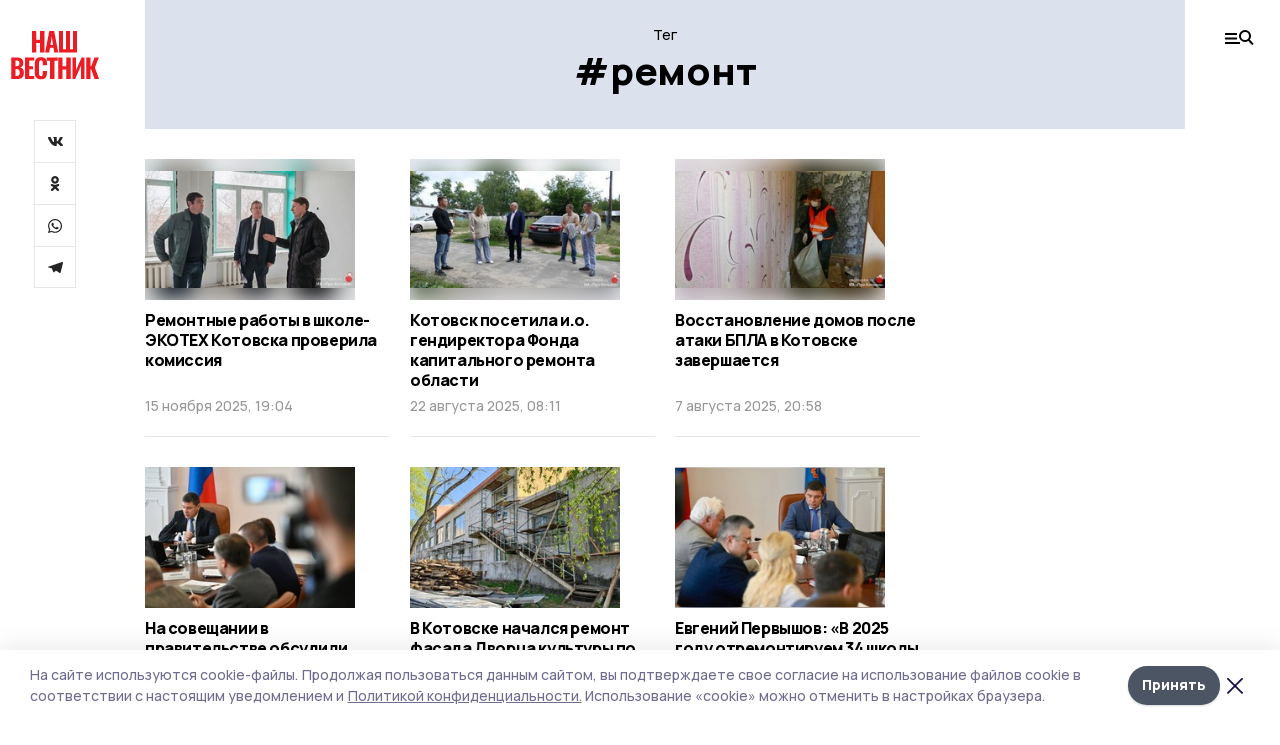

--- FILE ---
content_type: text/html; charset=utf-8
request_url: https://gazetakotovsk.ru/tags/remont
body_size: 35033
content:
<!doctype html>
<html data-n-head-ssr lang="ru" data-n-head="%7B%22lang%22:%7B%22ssr%22:%22ru%22%7D%7D">
  <head >
    <title>Тег: ремонт | Наш вестник</title><meta data-n-head="ssr" charset="utf-8"><meta data-n-head="ssr" data-hid="og:url" property="og:url" content="https://gazetakotovsk.ru/tags/remont"><meta data-n-head="ssr" data-hid="og:type" property="og:type" content="article"><meta data-n-head="ssr" name="viewport" content="width=1300"><meta data-n-head="ssr" name="yandex-verification" content="b55ae0c2b16126b8"><meta data-n-head="ssr" name="zen-verification" content=""><meta data-n-head="ssr" name="google-site-verification" content="jXYSskJATjRvpEyT0v3fBVOOSGTNV7HzIY6Qb2w5naU"><meta data-n-head="ssr" data-hid="og:title" property="og:title" content="Тег: ремонт | Наш вестник"><meta data-n-head="ssr" data-hid="og:description" property="og:description" content="Материалы по тегу «ремонт» в ленте новостей на сайте Наш вестник"><meta data-n-head="ssr" data-hid="description" name="description" content="Материалы по тегу «ремонт» в ленте новостей на сайте Наш вестник"><meta data-n-head="ssr" data-hid="keywords" name="keywords" content="новости,котовск,ремонт,Наш вестник"><link data-n-head="ssr" rel="preconnect" href="https://fonts.gstatic.com"><link data-n-head="ssr" rel="stylesheet" href="https://fonts.googleapis.com/css2?family=Arimo:wght@400;700&amp;family=Inter:wght@400;700&amp;family=Manrope:wght@400;500;600;700;800&amp;family=Montserrat:wght@400;700&amp;display=swap"><link data-n-head="ssr" rel="icon" href="https://api.top68.ru/attachments/3661fd5fd3110497d48f4e499eee0cbae0d5032c/store/65180671dde0a2bbaf0feb036c97b85393be22e8e46696a0741f6aa99c7f/favicon.ico"><link data-n-head="ssr" rel="stylesheet" href="https://fonts.googleapis.com/css2?family=Fira+Sans+Extra+Condensed:wght@800&amp;display=swap"><link data-n-head="ssr" rel="canonical" href="https://gazetakotovsk.ru/tags/remont"><script data-n-head="ssr" src="https://yastatic.net/pcode/adfox/loader.js" crossorigin="anonymous"></script><script data-n-head="ssr" type="application/ld+json">{
              "@context": "https://schema.org",
              "@type": "Organization",
              "name": "Наш вестник",
              "url": "https://gazetakotovsk.ru",
              "logo": {
                "@type": "ImageObject",
                "url": "https://api.top68.ru/attachments/0e85185d4ddd0562a0151fca0efb2db3079ef325/store/3c98f8d0482e989d091702c24c2204ee65cc013820a6eb915f0dc38d918e/nashvestnik_d.svg"
              }
          }</script><script data-n-head="ssr" type="text/javascript" src="https://vk.com/js/api/openapi.js?168"></script><link rel="preload" href="/_nuxt/2eeaf0c.js" as="script"><link rel="preload" href="/_nuxt/b02d1a6.js" as="script"><link rel="preload" href="/_nuxt/c25e4f1.js" as="script"><link rel="preload" href="/_nuxt/c16a920.js" as="script"><link rel="preload" href="/_nuxt/78cd59f.js" as="script"><style data-vue-ssr-id="54b08540:0 37e98faf:0 53f61d5f:0 5d3964c8:0 527dd3f5:0 164f9dfa:0 0bc78b3e:0 48139846:0 f222a4c6:0 423c4245:0 90d349b0:0 8033b68e:0 cbba6ba4:0 511952ee:0 533f10fc:0 da892aca:0 8d630b32:0">/*! tailwindcss v2.1.2 | MIT License | https://tailwindcss.com*//*! modern-normalize v1.1.0 | MIT License | https://github.com/sindresorhus/modern-normalize */

/*
Document
========
*/

/**
Use a better box model (opinionated).
*/

*,
::before,
::after {
	box-sizing: border-box;
}

/**
Use a more readable tab size (opinionated).
*/

html {
	-moz-tab-size: 4;
	-o-tab-size: 4;
	   tab-size: 4;
}

/**
1. Correct the line height in all browsers.
2. Prevent adjustments of font size after orientation changes in iOS.
*/

html {
	line-height: 1.15; /* 1 */
	-webkit-text-size-adjust: 100%; /* 2 */
}

/*
Sections
========
*/

/**
Remove the margin in all browsers.
*/

body {
	margin: 0;
}

/**
Improve consistency of default fonts in all browsers. (https://github.com/sindresorhus/modern-normalize/issues/3)
*/

body {
	font-family:
		system-ui,
		-apple-system, /* Firefox supports this but not yet `system-ui` */
		'Segoe UI',
		Roboto,
		Helvetica,
		Arial,
		sans-serif,
		'Apple Color Emoji',
		'Segoe UI Emoji';
}

/*
Grouping content
================
*/

/**
1. Add the correct height in Firefox.
2. Correct the inheritance of border color in Firefox. (https://bugzilla.mozilla.org/show_bug.cgi?id=190655)
*/

hr {
	height: 0; /* 1 */
	color: inherit; /* 2 */
}

/*
Text-level semantics
====================
*/

/**
Add the correct text decoration in Chrome, Edge, and Safari.
*/

abbr[title] {
	-webkit-text-decoration: underline dotted;
	        text-decoration: underline dotted;
}

/**
Add the correct font weight in Edge and Safari.
*/

b,
strong {
	font-weight: bolder;
}

/**
1. Improve consistency of default fonts in all browsers. (https://github.com/sindresorhus/modern-normalize/issues/3)
2. Correct the odd 'em' font sizing in all browsers.
*/

code,
kbd,
samp,
pre {
	font-family:
		ui-monospace,
		SFMono-Regular,
		Consolas,
		'Liberation Mono',
		Menlo,
		monospace; /* 1 */
	font-size: 1em; /* 2 */
}

/**
Add the correct font size in all browsers.
*/

small {
	font-size: 80%;
}

/**
Prevent 'sub' and 'sup' elements from affecting the line height in all browsers.
*/

sub,
sup {
	font-size: 75%;
	line-height: 0;
	position: relative;
	vertical-align: baseline;
}

sub {
	bottom: -0.25em;
}

sup {
	top: -0.5em;
}

/*
Tabular data
============
*/

/**
1. Remove text indentation from table contents in Chrome and Safari. (https://bugs.chromium.org/p/chromium/issues/detail?id=999088, https://bugs.webkit.org/show_bug.cgi?id=201297)
2. Correct table border color inheritance in all Chrome and Safari. (https://bugs.chromium.org/p/chromium/issues/detail?id=935729, https://bugs.webkit.org/show_bug.cgi?id=195016)
*/

table {
	text-indent: 0; /* 1 */
	border-color: inherit; /* 2 */
}

/*
Forms
=====
*/

/**
1. Change the font styles in all browsers.
2. Remove the margin in Firefox and Safari.
*/

button,
input,
optgroup,
select,
textarea {
	font-family: inherit; /* 1 */
	font-size: 100%; /* 1 */
	line-height: 1.15; /* 1 */
	margin: 0; /* 2 */
}

/**
Remove the inheritance of text transform in Edge and Firefox.
1. Remove the inheritance of text transform in Firefox.
*/

button,
select { /* 1 */
	text-transform: none;
}

/**
Correct the inability to style clickable types in iOS and Safari.
*/

button,
[type='button'],
[type='reset'],
[type='submit'] {
	-webkit-appearance: button;
}

/**
Remove the inner border and padding in Firefox.
*/

::-moz-focus-inner {
	border-style: none;
	padding: 0;
}

/**
Restore the focus styles unset by the previous rule.
*/

:-moz-focusring {
	outline: 1px dotted ButtonText;
}

/**
Remove the additional ':invalid' styles in Firefox.
See: https://github.com/mozilla/gecko-dev/blob/2f9eacd9d3d995c937b4251a5557d95d494c9be1/layout/style/res/forms.css#L728-L737
*/

:-moz-ui-invalid {
	box-shadow: none;
}

/**
Remove the padding so developers are not caught out when they zero out 'fieldset' elements in all browsers.
*/

legend {
	padding: 0;
}

/**
Add the correct vertical alignment in Chrome and Firefox.
*/

progress {
	vertical-align: baseline;
}

/**
Correct the cursor style of increment and decrement buttons in Safari.
*/

::-webkit-inner-spin-button,
::-webkit-outer-spin-button {
	height: auto;
}

/**
1. Correct the odd appearance in Chrome and Safari.
2. Correct the outline style in Safari.
*/

[type='search'] {
	-webkit-appearance: textfield; /* 1 */
	outline-offset: -2px; /* 2 */
}

/**
Remove the inner padding in Chrome and Safari on macOS.
*/

::-webkit-search-decoration {
	-webkit-appearance: none;
}

/**
1. Correct the inability to style clickable types in iOS and Safari.
2. Change font properties to 'inherit' in Safari.
*/

::-webkit-file-upload-button {
	-webkit-appearance: button; /* 1 */
	font: inherit; /* 2 */
}

/*
Interactive
===========
*/

/*
Add the correct display in Chrome and Safari.
*/

summary {
	display: list-item;
}/**
 * Manually forked from SUIT CSS Base: https://github.com/suitcss/base
 * A thin layer on top of normalize.css that provides a starting point more
 * suitable for web applications.
 */

/**
 * Removes the default spacing and border for appropriate elements.
 */

blockquote,
dl,
dd,
h1,
h2,
h3,
h4,
h5,
h6,
hr,
figure,
p,
pre {
  margin: 0;
}

button {
  background-color: transparent;
  background-image: none;
}

/**
 * Work around a Firefox/IE bug where the transparent `button` background
 * results in a loss of the default `button` focus styles.
 */

button:focus {
  outline: 1px dotted;
  outline: 5px auto -webkit-focus-ring-color;
}

fieldset {
  margin: 0;
  padding: 0;
}

ol,
ul {
  list-style: none;
  margin: 0;
  padding: 0;
}

/**
 * Tailwind custom reset styles
 */

/**
 * 1. Use the user's configured `sans` font-family (with Tailwind's default
 *    sans-serif font stack as a fallback) as a sane default.
 * 2. Use Tailwind's default "normal" line-height so the user isn't forced
 *    to override it to ensure consistency even when using the default theme.
 */

html {
  font-family: Manrope, sans-serif; /* 1 */
  line-height: 1.5; /* 2 */
}


/**
 * Inherit font-family and line-height from `html` so users can set them as
 * a class directly on the `html` element.
 */

body {
  font-family: inherit;
  line-height: inherit;
}

/**
 * 1. Prevent padding and border from affecting element width.
 *
 *    We used to set this in the html element and inherit from
 *    the parent element for everything else. This caused issues
 *    in shadow-dom-enhanced elements like <details> where the content
 *    is wrapped by a div with box-sizing set to `content-box`.
 *
 *    https://github.com/mozdevs/cssremedy/issues/4
 *
 *
 * 2. Allow adding a border to an element by just adding a border-width.
 *
 *    By default, the way the browser specifies that an element should have no
 *    border is by setting it's border-style to `none` in the user-agent
 *    stylesheet.
 *
 *    In order to easily add borders to elements by just setting the `border-width`
 *    property, we change the default border-style for all elements to `solid`, and
 *    use border-width to hide them instead. This way our `border` utilities only
 *    need to set the `border-width` property instead of the entire `border`
 *    shorthand, making our border utilities much more straightforward to compose.
 *
 *    https://github.com/tailwindcss/tailwindcss/pull/116
 */

*,
::before,
::after {
  box-sizing: border-box; /* 1 */
  border-width: 0; /* 2 */
  border-style: solid; /* 2 */
  border-color: #e5e7eb; /* 2 */
}

/*
 * Ensure horizontal rules are visible by default
 */

hr {
  border-top-width: 1px;
}

/**
 * Undo the `border-style: none` reset that Normalize applies to images so that
 * our `border-{width}` utilities have the expected effect.
 *
 * The Normalize reset is unnecessary for us since we default the border-width
 * to 0 on all elements.
 *
 * https://github.com/tailwindcss/tailwindcss/issues/362
 */

img {
  border-style: solid;
}

textarea {
  resize: vertical;
}

input::-moz-placeholder, textarea::-moz-placeholder {
  opacity: 1;
  color: #9ca3af;
}

input:-ms-input-placeholder, textarea:-ms-input-placeholder {
  opacity: 1;
  color: #9ca3af;
}

input::placeholder,
textarea::placeholder {
  opacity: 1;
  color: #9ca3af;
}

button,
[role="button"] {
  cursor: pointer;
}

table {
  border-collapse: collapse;
}

h1,
h2,
h3,
h4,
h5,
h6 {
  font-size: inherit;
  font-weight: inherit;
}

/**
 * Reset links to optimize for opt-in styling instead of
 * opt-out.
 */

a {
  color: inherit;
  text-decoration: inherit;
}

/**
 * Reset form element properties that are easy to forget to
 * style explicitly so you don't inadvertently introduce
 * styles that deviate from your design system. These styles
 * supplement a partial reset that is already applied by
 * normalize.css.
 */

button,
input,
optgroup,
select,
textarea {
  padding: 0;
  line-height: inherit;
  color: inherit;
}

/**
 * Use the configured 'mono' font family for elements that
 * are expected to be rendered with a monospace font, falling
 * back to the system monospace stack if there is no configured
 * 'mono' font family.
 */

pre,
code,
kbd,
samp {
  font-family: ui-monospace, SFMono-Regular, Menlo, Monaco, Consolas, "Liberation Mono", "Courier New", monospace;
}

/**
 * Make replaced elements `display: block` by default as that's
 * the behavior you want almost all of the time. Inspired by
 * CSS Remedy, with `svg` added as well.
 *
 * https://github.com/mozdevs/cssremedy/issues/14
 */

img,
svg,
video,
canvas,
audio,
iframe,
embed,
object {
  display: block;
  vertical-align: middle;
}

/**
 * Constrain images and videos to the parent width and preserve
 * their intrinsic aspect ratio.
 *
 * https://github.com/mozdevs/cssremedy/issues/14
 */

img,
video {
  max-width: 100%;
  height: auto;
}*{--tw-shadow:0 0 #0000;--tw-ring-inset:var(--tw-empty,/*!*/ /*!*/);--tw-ring-offset-width:0px;--tw-ring-offset-color:#fff;--tw-ring-color:rgba(59, 130, 246, 0.5);--tw-ring-offset-shadow:0 0 #0000;--tw-ring-shadow:0 0 #0000;}.pointer-events-none{pointer-events:none;}.relative{position:relative;}.absolute{position:absolute;}.sticky{position:sticky;}.static{position:static;}.fixed{position:fixed;}.left-0{left:0px;}.top-0{top:0px;}.top-4{top:1rem;}.right-2{right:0.5rem;}.right-4{right:1rem;}.bottom-0{bottom:0px;}.right-8{right:2rem;}.left-auto{left:auto;}.right-0{right:0px;}.left-6{left:1.5rem;}.bottom-6{bottom:1.5rem;}.-right-10{right:-2.5rem;}.-left-10{left:-2.5rem;}.top-14{top:3.5rem;}.top-2{top:0.5rem;}.right-5{right:1.25rem;}.bottom-5{bottom:1.25rem;}.left-2{left:0.5rem;}.bottom-2{bottom:0.5rem;}.-right-6{right:-1.5rem;}.-left-6{left:-1.5rem;}.left-4{left:1rem;}.bottom-4{bottom:1rem;}.right-6{right:1.5rem;}.bottom-8{bottom:2rem;}.top-6{top:1.5rem;}.top-3{top:0.75rem;}.z-50{z-index:50;}.z-10{z-index:10;}.m-4{margin:1rem;}.m-5{margin:1.25rem;}.m-0{margin:0px;}.m-6{margin:1.5rem;}.m-10{margin:2.5rem;}.my-6{margin-top:1.5rem;margin-bottom:1.5rem;}.mx-auto{margin-left:auto;margin-right:auto;}.mx-9{margin-left:2.25rem;margin-right:2.25rem;}.-mx-4{margin-left:-1rem;margin-right:-1rem;}.my-4{margin-top:1rem;margin-bottom:1rem;}.my-2{margin-top:0.5rem;margin-bottom:0.5rem;}.my-0{margin-top:0px;margin-bottom:0px;}.my-8{margin-top:2rem;margin-bottom:2rem;}.mx-5{margin-left:1.25rem;margin-right:1.25rem;}.-mx-8{margin-left:-2rem;margin-right:-2rem;}.mx-4{margin-left:1rem;margin-right:1rem;}.mx-0{margin-left:0px;margin-right:0px;}.mx-3{margin-left:0.75rem;margin-right:0.75rem;}.my-5{margin-top:1.25rem;margin-bottom:1.25rem;}.my-12{margin-top:3rem;margin-bottom:3rem;}.mx-14{margin-left:3.5rem;margin-right:3.5rem;}.-mx-6{margin-left:-1.5rem;margin-right:-1.5rem;}.-mx-11{margin-left:-2.75rem;margin-right:-2.75rem;}.mr-2{margin-right:0.5rem;}.mb-3{margin-bottom:0.75rem;}.mb-2{margin-bottom:0.5rem;}.mt-2{margin-top:0.5rem;}.mb-6{margin-bottom:1.5rem;}.mt-20{margin-top:5rem;}.mb-5{margin-bottom:1.25rem;}.mb-0{margin-bottom:0px;}.mr-4{margin-right:1rem;}.mb-1{margin-bottom:0.25rem;}.mb-10{margin-bottom:2.5rem;}.mb-12{margin-bottom:3rem;}.mr-3{margin-right:0.75rem;}.ml-auto{margin-left:auto;}.-mt-1{margin-top:-0.25rem;}.mr-10{margin-right:2.5rem;}.mb-4{margin-bottom:1rem;}.mb-8{margin-bottom:2rem;}.mt-1{margin-top:0.25rem;}.mt-4{margin-top:1rem;}.mt-6{margin-top:1.5rem;}.mr-5{margin-right:1.25rem;}.mt-8{margin-top:2rem;}.-mr-4{margin-right:-1rem;}.mr-0{margin-right:0px;}.mr-9{margin-right:2.25rem;}.mr-16{margin-right:4rem;}.mt-10{margin-top:2.5rem;}.mr-1{margin-right:0.25rem;}.mr-6{margin-right:1.5rem;}.mt-5{margin-top:1.25rem;}.mt-3{margin-top:0.75rem;}.-mt-6{margin-top:-1.5rem;}.mr-8{margin-right:2rem;}.mb-7{margin-bottom:1.75rem;}.mt-0{margin-top:0px;}.ml-4{margin-left:1rem;}.mb-9{margin-bottom:2.25rem;}.ml-5{margin-left:1.25rem;}.mr-12{margin-right:3rem;}.mr-14{margin-right:3.5rem;}.ml-0{margin-left:0px;}.mt-16{margin-top:4rem;}.ml-10{margin-left:2.5rem;}.ml-12{margin-left:3rem;}.-ml-4{margin-left:-1rem;}.block{display:block;}.inline-block{display:inline-block;}.flex{display:flex;}.table{display:table;}.\!table{display:table !important;}.grid{display:grid;}.hidden{display:none;}.h-0{height:0px;}.h-full{height:100%;}.h-auto{height:auto;}.h-12{height:3rem;}.h-screen{height:100vh;}.w-full{width:100%;}.w-auto{width:auto;}.w-16{width:4rem;}.w-1\/4{width:25%;}.w-3\/4{width:75%;}.w-1\/2{width:50%;}.min-w-full{min-width:100%;}.max-w-full{max-width:100%;}.flex-shrink-0{flex-shrink:0;}.flex-grow-0{flex-grow:0;}.border-collapse{border-collapse:collapse;}.transform{--tw-translate-x:0;--tw-translate-y:0;--tw-rotate:0;--tw-skew-x:0;--tw-skew-y:0;--tw-scale-x:1;--tw-scale-y:1;transform:translateX(var(--tw-translate-x)) translateY(var(--tw-translate-y)) rotate(var(--tw-rotate)) skewX(var(--tw-skew-x)) skewY(var(--tw-skew-y)) scaleX(var(--tw-scale-x)) scaleY(var(--tw-scale-y));}.cursor-pointer{cursor:pointer;}.appearance-none{-webkit-appearance:none;-moz-appearance:none;appearance:none;}.grid-cols-3{grid-template-columns:repeat(3, minmax(0, 1fr));}.grid-cols-1{grid-template-columns:repeat(1, minmax(0, 1fr));}.grid-cols-2{grid-template-columns:repeat(2, minmax(0, 1fr));}.grid-cols-4{grid-template-columns:repeat(4, minmax(0, 1fr));}.flex-col{flex-direction:column;}.flex-wrap{flex-wrap:wrap;}.flex-nowrap{flex-wrap:nowrap;}.items-center{align-items:center;}.items-end{align-items:flex-end;}.justify-between{justify-content:space-between;}.justify-center{justify-content:center;}.justify-end{justify-content:flex-end;}.gap-3{gap:0.75rem;}.gap-10{gap:2.5rem;}.gap-5{gap:1.25rem;}.gap-6{gap:1.5rem;}.gap-14{gap:3.5rem;}.gap-4{gap:1rem;}.gap-2{gap:0.5rem;}.gap-16{gap:4rem;}.gap-9{gap:2.25rem;}.gap-8{gap:2rem;}.gap-12{gap:3rem;}.gap-1{gap:0.25rem;}.gap-7{gap:1.75rem;}.overflow-hidden{overflow:hidden;}.overflow-auto{overflow:auto;}.overflow-visible{overflow:visible;}.whitespace-nowrap{white-space:nowrap;}.break-all{word-break:break-all;}.rounded-none{border-radius:0px;}.rounded-full{border-radius:9999px;}.rounded{border-radius:0.25rem;}.rounded-lg{border-radius:0.5rem;}.rounded-2xl{border-radius:1rem;}.rounded-3xl{border-radius:1.5rem;}.border{border-width:1px;}.border-4{border-width:4px;}.border-b{border-bottom-width:1px;}.border-t{border-top-width:1px;}.border-none{border-style:none;}.border-dashed{border-style:dashed;}.border-black{--tw-border-opacity:1;border-color:rgba(0, 0, 0, var(--tw-border-opacity));}.border-blue-500{--tw-border-opacity:1;border-color:rgba(59, 130, 246, var(--tw-border-opacity));}.bg-gray-200{--tw-bg-opacity:1;background-color:rgba(229, 231, 235, var(--tw-bg-opacity));}.bg-white{--tw-bg-opacity:1;background-color:rgba(255, 255, 255, var(--tw-bg-opacity));}.bg-gray-100{--tw-bg-opacity:1;background-color:rgba(243, 244, 246, var(--tw-bg-opacity));}.bg-black{--tw-bg-opacity:1;background-color:rgba(0, 0, 0, var(--tw-bg-opacity));}.bg-gray-600{--tw-bg-opacity:1;background-color:rgba(75, 85, 99, var(--tw-bg-opacity));}.bg-gray-50{--tw-bg-opacity:1;background-color:rgba(249, 250, 251, var(--tw-bg-opacity));}.bg-transparent{background-color:transparent;}.bg-cover{background-size:cover;}.bg-center{background-position:center;}.bg-top{background-position:top;}.bg-no-repeat{background-repeat:no-repeat;}.object-contain{-o-object-fit:contain;object-fit:contain;}.object-cover{-o-object-fit:cover;object-fit:cover;}.object-center{-o-object-position:center;object-position:center;}.p-6{padding:1.5rem;}.p-4{padding:1rem;}.p-2{padding:0.5rem;}.p-3{padding:0.75rem;}.p-8{padding:2rem;}.p-0{padding:0px;}.p-5{padding:1.25rem;}.p-11{padding:2.75rem;}.py-5{padding-top:1.25rem;padding-bottom:1.25rem;}.px-0{padding-left:0px;padding-right:0px;}.px-4{padding-left:1rem;padding-right:1rem;}.py-1{padding-top:0.25rem;padding-bottom:0.25rem;}.px-20{padding-left:5rem;padding-right:5rem;}.px-5{padding-left:1.25rem;padding-right:1.25rem;}.py-4{padding-top:1rem;padding-bottom:1rem;}.px-6{padding-left:1.5rem;padding-right:1.5rem;}.py-3{padding-top:0.75rem;padding-bottom:0.75rem;}.py-6{padding-top:1.5rem;padding-bottom:1.5rem;}.px-2{padding-left:0.5rem;padding-right:0.5rem;}.py-2{padding-top:0.5rem;padding-bottom:0.5rem;}.px-3{padding-left:0.75rem;padding-right:0.75rem;}.px-8{padding-left:2rem;padding-right:2rem;}.px-7{padding-left:1.75rem;padding-right:1.75rem;}.px-12{padding-left:3rem;padding-right:3rem;}.pt-2{padding-top:0.5rem;}.pb-3{padding-bottom:0.75rem;}.pt-3{padding-top:0.75rem;}.pb-5{padding-bottom:1.25rem;}.pb-6{padding-bottom:1.5rem;}.pt-4{padding-top:1rem;}.pb-2{padding-bottom:0.5rem;}.pt-6{padding-top:1.5rem;}.pl-4{padding-left:1rem;}.pb-12{padding-bottom:3rem;}.pl-12{padding-left:3rem;}.pr-4{padding-right:1rem;}.pb-1{padding-bottom:0.25rem;}.pb-0{padding-bottom:0px;}.pb-7{padding-bottom:1.75rem;}.pb-4{padding-bottom:1rem;}.pr-6{padding-right:1.5rem;}.pb-8{padding-bottom:2rem;}.pt-5{padding-top:1.25rem;}.pt-0{padding-top:0px;}.pb-10{padding-bottom:2.5rem;}.pt-8{padding-top:2rem;}.pl-8{padding-left:2rem;}.pt-1{padding-top:0.25rem;}.pl-3{padding-left:0.75rem;}.pl-6{padding-left:1.5rem;}.text-center{text-align:center;}.text-left{text-align:left;}.font-sans{font-family:Manrope, sans-serif;}.font-serif{font-family:ui-serif, Georgia, Cambria, "Times New Roman", Times, serif;}.text-xs{font-size:11px;}.text-base{font-size:14px;}.text-2xl{font-size:22px;}.text-lg{font-size:16px;}.text-3xl{font-size:28px;}.text-xl{font-size:18px;}.text-sm{font-size:12px;}.text-4xl{font-size:38px;}.font-bold{font-weight:800;}.font-semibold{font-weight:600;}.font-medium{font-weight:500;}.font-normal{font-weight:500;}.leading-tight{line-height:1.16;}.leading-none{line-height:1;}.leading-relaxed{line-height:1.55;}.leading-6{line-height:1.5rem;}.leading-normal{line-height:1.29;}.tracking-tight{letter-spacing:-0.025em;}.text-black{--tw-text-opacity:1;color:rgba(0, 0, 0, var(--tw-text-opacity));}.text-white{--tw-text-opacity:1;color:rgba(255, 255, 255, var(--tw-text-opacity));}.text-blue-500{--tw-text-opacity:1;color:rgba(59, 130, 246, var(--tw-text-opacity));}.text-gray-600{--tw-text-opacity:1;color:rgba(75, 85, 99, var(--tw-text-opacity));}.underline{text-decoration:underline;}.placeholder-black::-moz-placeholder{--tw-placeholder-opacity:1;color:rgba(0, 0, 0, var(--tw-placeholder-opacity));}.placeholder-black:-ms-input-placeholder{--tw-placeholder-opacity:1;color:rgba(0, 0, 0, var(--tw-placeholder-opacity));}.placeholder-black::placeholder{--tw-placeholder-opacity:1;color:rgba(0, 0, 0, var(--tw-placeholder-opacity));}.opacity-40{opacity:0.4;}.opacity-25{opacity:0.25;}.opacity-100{opacity:1;}.opacity-50{opacity:0.5;}.opacity-0{opacity:0;}.opacity-60{opacity:0.6;}.opacity-90{opacity:0.9;}.opacity-70{opacity:0.7;}.opacity-30{opacity:0.3;}.shadow-none{--tw-shadow:0 0 #0000;box-shadow:var(--tw-ring-offset-shadow, 0 0 #0000), var(--tw-ring-shadow, 0 0 #0000), var(--tw-shadow);}.shadow{--tw-shadow:0 1px 3px 0 rgba(0, 0, 0, 0.1), 0 1px 2px 0 rgba(0, 0, 0, 0.06);box-shadow:var(--tw-ring-offset-shadow, 0 0 #0000), var(--tw-ring-shadow, 0 0 #0000), var(--tw-shadow);}.shadow-xl{--tw-shadow:0 20px 25px -5px rgba(0, 0, 0, 0.1), 0 10px 10px -5px rgba(0, 0, 0, 0.04);box-shadow:var(--tw-ring-offset-shadow, 0 0 #0000), var(--tw-ring-shadow, 0 0 #0000), var(--tw-shadow);}.shadow-2xl{--tw-shadow:0 25px 50px -12px rgba(0, 0, 0, 0.25);box-shadow:var(--tw-ring-offset-shadow, 0 0 #0000), var(--tw-ring-shadow, 0 0 #0000), var(--tw-shadow);}.outline-none{outline:2px solid transparent;outline-offset:2px;}.filter{--tw-blur:var(--tw-empty,/*!*/ /*!*/);--tw-brightness:var(--tw-empty,/*!*/ /*!*/);--tw-contrast:var(--tw-empty,/*!*/ /*!*/);--tw-grayscale:var(--tw-empty,/*!*/ /*!*/);--tw-hue-rotate:var(--tw-empty,/*!*/ /*!*/);--tw-invert:var(--tw-empty,/*!*/ /*!*/);--tw-saturate:var(--tw-empty,/*!*/ /*!*/);--tw-sepia:var(--tw-empty,/*!*/ /*!*/);--tw-drop-shadow:var(--tw-empty,/*!*/ /*!*/);filter:var(--tw-blur) var(--tw-brightness) var(--tw-contrast) var(--tw-grayscale) var(--tw-hue-rotate) var(--tw-invert) var(--tw-saturate) var(--tw-sepia) var(--tw-drop-shadow);}.blur{--tw-blur:blur(8px);}.transition{transition-property:background-color, border-color, color, fill, stroke, opacity, box-shadow, transform, filter, -webkit-backdrop-filter;transition-property:background-color, border-color, color, fill, stroke, opacity, box-shadow, transform, filter, backdrop-filter;transition-property:background-color, border-color, color, fill, stroke, opacity, box-shadow, transform, filter, backdrop-filter, -webkit-backdrop-filter;transition-timing-function:cubic-bezier(0.4, 0, 0.2, 1);transition-duration:150ms;}.transition-opacity{transition-property:opacity;transition-timing-function:cubic-bezier(0.4, 0, 0.2, 1);transition-duration:150ms;}.duration-300{transition-duration:300ms;}.duration-200{transition-duration:200ms;}.hover\:bg-gray-50:hover{--tw-bg-opacity:1;background-color:rgba(249, 250, 251, var(--tw-bg-opacity));}.hover\:bg-white:hover{--tw-bg-opacity:1;background-color:rgba(255, 255, 255, var(--tw-bg-opacity));}.hover\:underline:hover{text-decoration:underline;}.hover\:opacity-80:hover{opacity:0.8;}.hover\:opacity-100:hover{opacity:1;}
.bg-img{position:relative;height:0px;--tw-bg-opacity:1;background-color:rgba(229, 231, 235, var(--tw-bg-opacity));background-size:cover;padding-bottom:67%}.bg-img img{position:absolute;height:100%;width:100%;-o-object-fit:cover;object-fit:cover}.cm-button{cursor:pointer;padding:0.75rem;font-weight:800;--tw-text-opacity:1;color:rgba(255, 255, 255, var(--tw-text-opacity));background:#6a95bc}.cm-button.__lg{padding-left:1.5rem;font-size:20px}.cm-title{margin-bottom:0.5rem;font-weight:800;letter-spacing:-0.025em;font-size:20px}.cm-subtitle{margin-bottom:0.75rem;font-weight:800;letter-spacing:-0.025em;font-size:20px}.cm-lead{margin-bottom:1rem;font-size:16px;letter-spacing:-0.025em}.cm-meta{margin-bottom:1rem}.cm-meta a, .cm-meta span{margin-right:0.75rem}.cm-meta a:last-child, .cm-meta span:last-child{opacity:0.5}body:not(.desktop) .mobile-cols{display:grid;gap:0.5rem;grid-template-columns:28px 1fr}body.desktop .cm-title{margin-bottom:1.25rem;font-size:38px;line-height:1.16}body.desktop .cm-subtitle{font-size:28px}body.desktop .cm-lead{margin-bottom:2rem;font-size:22px}body.desktop .cm-button.__lg{padding-left:1.75rem;font-size:28px}body.desktop div.cols.section{display:grid;grid-template-columns:775px 240px;gap:25px}body.desktop div.cols.section.mb-0{margin-bottom:0px}body.desktop section.cols{display:grid;grid-template-columns:775px 240px;gap:25px}body.desktop section.cols.mb-0{margin-bottom:0px}.f-label{margin-bottom:1.5rem;display:block}.f-title{margin-bottom:0.5rem;font-size:16px;font-weight:400}.f-input{display:block;width:100%;-webkit-appearance:none;-moz-appearance:none;appearance:none;border-radius:0px;padding-left:1.25rem;padding-right:1.25rem;padding-top:1rem;padding-bottom:1rem;font-size:16px;background:#eeeef1;font-weight:700}.f-input[type=email]{color:#5681a8}select.f-input{background:#eeeef1 calc(100% - 20px) 50% url([data-uri]) no-repeat}.f-checkbox, .f-radio{cursor:pointer;-webkit-appearance:none;-moz-appearance:none;appearance:none;border-radius:0px}.f-checkbox,.f-radio{width:20px;height:20px;flex:0 0 auto;background:url([data-uri])}.f-checkbox.__active,.f-checkbox:checked,.f-radio.__active,.f-radio:checked{background:url([data-uri])}.f-radio{background:url([data-uri])}.f-radio.__active,.f-radio:checked{background:url([data-uri])}.f-checkbox-label, .f-radio-label{margin-bottom:1.5rem;display:flex;align-items:center}.f-checkbox-title, .f-radio-title{margin-left:1rem;font-size:16px}body.desktop .f-title{margin-bottom:1rem;font-size:18px}body.desktop .f-checkbox-title, body.desktop .f-input, body.desktop .f-radio-title{font-size:18px}.fade-enter, .fade-leave-to{opacity:0}.fade-enter-active,.fade-leave-active{transition:opacity .2s ease}.fade-up-enter-active,.fade-up-leave-active{transition:all .35s}.fade-up-enter, .fade-up-leave-to{opacity:0}.fade-up-enter,.fade-up-leave-to{transform:translateY(-20px)}html{font-size:14px;font-weight:500;line-height:1.29;--block-width:700px;--active-color:#dce2ed}html.locked{overflow:hidden}ul{margin-left:2rem;list-style-type:disc}ol{margin-left:2rem;list-style-type:decimal}.container{padding-left:1rem;padding-right:1rem}iframe, img, video{max-width:100%}[lazy=error]{background-position:50%!important;background-size:60px!important;background-repeat:no-repeat!important}body.desktop .container{margin-left:auto;margin-right:auto;padding-left:0px;padding-right:0px;width:1220px}body.desktop [lazy=error]{background-size:80px!important}
.nuxt-progress{position:fixed;top:0;left:0;right:0;height:2px;width:0;opacity:1;transition:width .1s,opacity .4s;background-color:var(--active-color);z-index:999999}.nuxt-progress.nuxt-progress-notransition{transition:none}.nuxt-progress-failed{background-color:red}
.page[data-v-be8820c2]{min-height:100vh}.top-banner[data-v-be8820c2]{margin-left:auto;margin-right:auto;width:300px}body.desktop .top-banner[data-v-be8820c2]{width:1250px}body.desktop .page[data-v-be8820c2]{display:grid;grid-template-columns:50px 1040px 50px;gap:40px}body.desktop .page.__local[data-v-be8820c2]{grid-template-columns:100px 1040px 50px;width:1270px}body.desktop .page.__local .logo[data-v-be8820c2]{width:100%}body.desktop .logo-container[data-v-be8820c2], body.desktop .menu-trigger[data-v-be8820c2]{position:sticky}body.desktop .logo-container[data-v-be8820c2],body.desktop .menu-trigger[data-v-be8820c2]{top:30px;margin-top:30px}body.desktop .logo[data-v-be8820c2]{margin-left:auto;margin-right:auto;display:block;width:42px;margin-bottom:40px}
.bnr[data-v-79f9e22a]{margin-left:auto;margin-right:auto;width:300px}.bnr[data-v-79f9e22a]:not(:empty){margin-bottom:1rem}.bnr-container.mb-0 .bnr[data-v-79f9e22a]{margin-bottom:0}body.desktop .bnr[data-v-79f9e22a]{width:auto}
.lightning[data-v-92ba7552]{display:block;padding-top:0.5rem;padding-bottom:0.75rem;text-align:center;background:var(--active-color)}.rubric[data-v-92ba7552]{font-size:11px}.title[data-v-92ba7552]{margin-left:auto;margin-right:auto;font-weight:800;line-height:1.16;max-width:80%}body.desktop .lightning[data-v-92ba7552]{padding-top:0.75rem;padding-bottom:1.25rem}body.desktop .rubric[data-v-92ba7552]{font-size:14px}body.desktop .title[data-v-92ba7552]{font-size:22px;max-width:500px}
a[data-v-2a55e268]{display:inline-block}img[data-v-2a55e268]{width:28px}img.__local[data-v-2a55e268]{width:auto;max-height:50px}body.desktop img[data-v-2a55e268]{width:auto}body.desktop img.__local[data-v-2a55e268]{width:100%}
.share[data-v-4d069d78]{margin-left:auto;margin-right:auto;width:42px}a[data-v-4d069d78]{display:block;cursor:pointer;border-width:1px;background-position:center;background-repeat:no-repeat;border-bottom-width:0;height:42px}a[data-v-4d069d78]:last-child{border-bottom-width:1px}.vk[data-v-4d069d78]{background-image:url(/_nuxt/img/vk.a3fc87d.svg)}.fb[data-v-4d069d78]{background-image:url([data-uri])}.ok[data-v-4d069d78]{background-image:url(/_nuxt/img/ok.480e53f.svg)}.wa[data-v-4d069d78]{background-image:url(/_nuxt/img/wa.f2f254d.svg)}.tg[data-v-4d069d78]{background-image:url([data-uri])}.share.__dark a[data-v-4d069d78]{border-color:#828282}.share.__dark .vk[data-v-4d069d78]{background-image:url(/_nuxt/img/vk-white.dc41d20.svg)}.share.__dark .fb[data-v-4d069d78]{background-image:url([data-uri])}.share.__dark .ok[data-v-4d069d78]{background-image:url(/_nuxt/img/ok-white.c2036d3.svg)}.share.__dark .wa[data-v-4d069d78]{background-image:url(/_nuxt/img/wa-white.e567518.svg)}.share.__dark .tg[data-v-4d069d78]{background-image:url([data-uri])}.share.__top-matter-mobile[data-v-4d069d78]{width:32px}.share.__top-matter-mobile a[data-v-4d069d78]{height:36px}
body.desktop .h1[data-v-55b6a0ab]{margin-top:2.5rem}
.top[data-v-af3cb180]{text-align:center;background:var(--active-color);padding:26px 0 40px;margin-bottom:30px}.top.__red[data-v-af3cb180]{background:#eddcdf}.top.__blue[data-v-af3cb180]{background:#dce2ed}.top.__black[data-v-af3cb180]{--tw-text-opacity:1;color:rgba(255, 255, 255, var(--tw-text-opacity));background:#393939}.top.__image[data-v-af3cb180]{--tw-text-opacity:1;color:rgba(255, 255, 255, var(--tw-text-opacity))}.meta span[data-v-af3cb180]:not(:last-child):after{content:" • "}.title[data-v-af3cb180]{margin-left:auto;margin-right:auto;margin-top:0.5rem;font-size:38px;font-weight:800;line-height:1;width:610px}.text[data-v-af3cb180]{margin-left:auto;margin-right:auto;margin-top:1.5rem;font-size:16px;font-weight:600;width:500px}.text[data-v-af3cb180]:empty{display:none}.dd[data-v-af3cb180]{margin-left:auto;margin-right:auto;margin-top:2rem;max-width:775px}
body.desktop .matters[data-v-e1ad0c0a]{display:grid;grid-template-columns:repeat(3, minmax(0, 1fr));gap:30px 20px}
.item[data-v-632ba74c]{display:flex;flex-direction:column;justify-content:space-between;border-bottom-width:1px;padding-bottom:1.5rem}.img[data-v-632ba74c]{margin-bottom:0.75rem;width:210px}.title[data-v-632ba74c]{margin-bottom:0.5rem;font-size:16px;font-weight:800;letter-spacing:-0.025em}.title.__lg[data-v-632ba74c]{line-height:1.16;font-size:22px}.date[data-v-632ba74c]{opacity:0.4}.author[data-v-632ba74c]{margin-top:0.5rem;display:grid;gap:12px;grid-template-columns:48px 1fr}.author .avatar[data-v-632ba74c]{border-radius:9999px;--tw-bg-opacity:1;background-color:rgba(243, 244, 246, var(--tw-bg-opacity));height:48px}.author .name[data-v-632ba74c]{font-size:16px;font-weight:800}.author .job[data-v-632ba74c]{line-height:1.16}
.blur-img-container[data-v-1da254d6]{position:relative;height:0px;overflow:hidden;--tw-bg-opacity:1;background-color:rgba(229, 231, 235, var(--tw-bg-opacity));background-position:center;background-repeat:no-repeat;padding-bottom:67%;background-size:70px;background-image:url(/image-plug.svg)}.blur-img-blur[data-v-1da254d6]{position:absolute;left:0px;top:0px;height:100%;width:100%;background-size:cover;background-position:center;filter:blur(10px)}.blur-img-img[data-v-1da254d6]{position:absolute;left:0px;top:0px;height:100%;width:100%;-o-object-fit:contain;object-fit:contain;-o-object-position:center;object-position:center}
.component[data-v-5fd10323]{margin-top:1.5rem;margin-bottom:1.5rem;display:flex;height:3rem;align-items:center;justify-content:center}@keyframes rotate-data-v-5fd10323{0%{transform:rotate(0)}to{transform:rotate(1turn)}}.component span[data-v-5fd10323]{height:100%;width:4rem;background:no-repeat url(/_nuxt/img/loading.dd38236.svg) 50%/contain;animation:rotate-data-v-5fd10323 .8s infinite}
.no-results[data-v-ee8e452e]{margin-bottom:1.5rem;font-size:22px;font-weight:800;line-height:1;opacity:0.5}body.desktop .no-results[data-v-ee8e452e]{font-size:32px;width:540px}
.menu-trigger[data-v-56fec8e9]{cursor:pointer;--tw-bg-opacity:1;background-color:rgba(0, 0, 0, var(--tw-bg-opacity));width:29px;height:15px;-webkit-mask:url(/_nuxt/img/menu-trigger.cfeb88d.svg);mask:url(/_nuxt/img/menu-trigger.cfeb88d.svg)}.menu-trigger.__dark[data-v-56fec8e9]{--tw-bg-opacity:1;background-color:rgba(255, 255, 255, var(--tw-bg-opacity))}
.title[data-v-69711598]{margin-bottom:0.5rem;font-weight:800;font-size:20px}.footer[data-v-69711598]{--tw-text-opacity:1;color:rgba(255, 255, 255, var(--tw-text-opacity));background:#2e2e2e;padding:35px 30px 50px 50px}.cols[data-v-69711598]{display:grid;grid-template-columns:repeat(1, minmax(0, 1fr));gap:1.5rem;font-size:12px}.cols[data-v-69711598] p{margin-bottom:1rem}body.desktop .footer[data-v-69711598]{margin-left:auto;margin-right:auto;width:1040px;font-size:13px;font-family:Inter;padding:30px}body.desktop .cols[data-v-69711598]{gap:3.5rem}body.desktop .cols.__2[data-v-69711598]{grid-template-columns:repeat(2, minmax(0, 1fr))}body.desktop .cols.__3[data-v-69711598]{grid-template-columns:repeat(3, minmax(0, 1fr))}</style>
  </head>
  <body class="desktop" data-n-head="%7B%22class%22:%7B%22ssr%22:%22desktop%22%7D%7D">
    <div data-server-rendered="true" id="__nuxt"><!----><div id="__layout"><div data-v-be8820c2><div class="bnr-container top-banner mb-0" data-v-79f9e22a data-v-be8820c2><div title="1250_250_topline" class="adfox-bnr bnr" data-v-79f9e22a></div></div><!----><!----><!----><div class="page container __local" data-v-be8820c2><div data-v-be8820c2><div class="logo-container" data-v-be8820c2><a href="/" class="logo nuxt-link-active" data-v-2a55e268 data-v-be8820c2><img src="https://api.top68.ru/attachments/0e85185d4ddd0562a0151fca0efb2db3079ef325/store/3c98f8d0482e989d091702c24c2204ee65cc013820a6eb915f0dc38d918e/nashvestnik_d.svg" alt="Наш вестник" class="__local" data-v-2a55e268></a><div class="share" data-v-4d069d78 data-v-be8820c2><a class="vk" data-v-4d069d78></a><a class="ok" data-v-4d069d78></a><a class="wa" data-v-4d069d78></a><a class="tg" data-v-4d069d78></a></div></div></div><div data-v-be8820c2><div data-v-55b6a0ab data-v-be8820c2><div class="top" data-v-af3cb180 data-v-55b6a0ab><div class="meta" data-v-af3cb180><span data-v-af3cb180>Тег</span><!----></div><h1 class="title" data-v-af3cb180>#ремонт</h1><div class="text" data-v-af3cb180></div><!----></div><section class="cols mobile-cols" data-v-55b6a0ab><!----><div data-v-55b6a0ab><div class="matters" data-v-e1ad0c0a data-v-55b6a0ab><a href="/news/education/2025-11-15/remontnye-raboty-v-shkole-ekoteh-kotovska-proverila-komissiya-305589" target="_blank" class="item" data-v-632ba74c data-v-e1ad0c0a><div data-v-632ba74c><div class="img" data-v-632ba74c><div class="blur-img-container" data-v-1da254d6 data-v-632ba74c><div class="blur-img-blur" data-v-1da254d6></div><img alt="Ремонтные работы в школе-ЭКОТЕХ Котовска проверила комиссия" src="/plug-gray-img.svg" class="blur-img-img" data-v-1da254d6></div></div><div class="title" data-v-632ba74c>Ремонтные работы в школе-ЭКОТЕХ Котовска проверила комиссия</div></div><div data-v-632ba74c><div class="date" data-v-632ba74c>15 ноября 2025, 19:04</div><!----></div></a><a href="/news/society/2025-08-22/kotovsk-posetila-i-o-gendirektora-fonda-kapitalnogo-remonta-oblasti-294410" target="_blank" class="item" data-v-632ba74c data-v-e1ad0c0a><div data-v-632ba74c><div class="img" data-v-632ba74c><div class="blur-img-container" data-v-1da254d6 data-v-632ba74c><div class="blur-img-blur" data-v-1da254d6></div><img alt="Котовск посетила и.о. гендиректора Фонда капитального ремонта области" src="/plug-gray-img.svg" class="blur-img-img" data-v-1da254d6></div></div><div class="title" data-v-632ba74c>Котовск посетила и.о. гендиректора Фонда капитального ремонта области</div></div><div data-v-632ba74c><div class="date" data-v-632ba74c>22 августа 2025, 08:11</div><!----></div></a><a href="/news/society/2025-08-07/vosstanovlenie-domov-posle-ataki-bpla-v-kotovske-zavershaetsya-292652" target="_blank" class="item" data-v-632ba74c data-v-e1ad0c0a><div data-v-632ba74c><div class="img" data-v-632ba74c><div class="blur-img-container" data-v-1da254d6 data-v-632ba74c><div class="blur-img-blur" data-v-1da254d6></div><img alt="Восстановление домов после атаки БПЛА в Котовске завершается" src="/plug-gray-img.svg" class="blur-img-img" data-v-1da254d6></div></div><div class="title" data-v-632ba74c>Восстановление домов после атаки БПЛА в Котовске завершается</div></div><div data-v-632ba74c><div class="date" data-v-632ba74c>7 августа 2025, 20:58</div><!----></div></a><a href="/news/improvement/2025-07-14/na-soveschanii-v-pravitelstve-obsudili-vopros-remonta-dorog-289532" target="_blank" class="item" data-v-632ba74c data-v-e1ad0c0a><div data-v-632ba74c><div class="img" data-v-632ba74c><div class="blur-img-container" data-v-1da254d6 data-v-632ba74c><div class="blur-img-blur" data-v-1da254d6></div><img alt="На совещании в правительстве обсудили вопрос ремонта дорог" src="/plug-gray-img.svg" class="blur-img-img" data-v-1da254d6></div></div><div class="title" data-v-632ba74c>На совещании в правительстве обсудили вопрос ремонта дорог</div></div><div data-v-632ba74c><div class="date" data-v-632ba74c>14 июля 2025, 18:57</div><!----></div></a><a href="/news/culture/2025-04-25/v-kotovske-nachalsya-remont-fasada-dvortsa-kultury-po-natsproektu-semya-279085" target="_blank" class="item" data-v-632ba74c data-v-e1ad0c0a><div data-v-632ba74c><div class="img" data-v-632ba74c><div class="blur-img-container" data-v-1da254d6 data-v-632ba74c><div class="blur-img-blur" data-v-1da254d6></div><img alt="В Котовске начался ремонт фасада Дворца культуры по нацпроекту «Семья»" src="/plug-gray-img.svg" class="blur-img-img" data-v-1da254d6></div></div><div class="title" data-v-632ba74c>В Котовске начался ремонт фасада Дворца культуры по нацпроекту «Семья»</div></div><div data-v-632ba74c><div class="date" data-v-632ba74c>25 апреля 2025, 14:17</div><!----></div></a><a href="/news/economy/2025-04-22/evgeniy-pervyshov-v-2025-godu-otremontiruem-34-shkoly-i-2-sadika-278791" target="_blank" class="item" data-v-632ba74c data-v-e1ad0c0a><div data-v-632ba74c><div class="img" data-v-632ba74c><div class="blur-img-container" data-v-1da254d6 data-v-632ba74c><div class="blur-img-blur" data-v-1da254d6></div><img alt="Евгений Первышов: «В 2025 году отремонтируем 34 школы и 2 садика»" src="/plug-gray-img.svg" class="blur-img-img" data-v-1da254d6></div></div><div class="title" data-v-632ba74c>Евгений Первышов: «В 2025 году отремонтируем 34 школы и 2 садика»</div></div><div data-v-632ba74c><div class="date" data-v-632ba74c>22 апреля 2025, 16:26</div><!----></div></a><a href="/news/improvement/2025-02-27/zaplanirovan-remont-zdaniya-dvortsa-kultury-kotovka-271616" target="_blank" class="item" data-v-632ba74c data-v-e1ad0c0a><div data-v-632ba74c><div class="img" data-v-632ba74c><div class="blur-img-container" data-v-1da254d6 data-v-632ba74c><div class="blur-img-blur" data-v-1da254d6></div><img alt="Запланирован ремонт здания Дворца культуры Котовска " src="/plug-gray-img.svg" class="blur-img-img" data-v-1da254d6></div></div><div class="title" data-v-632ba74c>Запланирован ремонт здания Дворца культуры Котовска </div></div><div data-v-632ba74c><div class="date" data-v-632ba74c>27 февраля 2025, 19:57</div><!----></div></a><a href="/news/jkh/2025-02-12/prokuratura-kotovska-dobilas-kapremonta-mnogoetazhki-v-monogorode-269455" target="_blank" class="item" data-v-632ba74c data-v-e1ad0c0a><div data-v-632ba74c><div class="img" data-v-632ba74c><div class="blur-img-container" data-v-1da254d6 data-v-632ba74c><div class="blur-img-blur" data-v-1da254d6></div><img alt="Прокуратура Котовска добилась капремонта многоэтажки в моногороде" src="/plug-gray-img.svg" class="blur-img-img" data-v-1da254d6></div></div><div class="title" data-v-632ba74c>Прокуратура Котовска добилась капремонта многоэтажки в моногороде</div></div><div data-v-632ba74c><div class="date" data-v-632ba74c>12 февраля 2025, 18:27</div><!----></div></a><a href="/news/society/2025-01-28/ot-zhiteley-kotovska-prinyali-bolee-100-zayavleniy-na-kompensatsiyu-posle-ataki-bpla-267253" target="_blank" class="item" data-v-632ba74c data-v-e1ad0c0a><div data-v-632ba74c><div class="img" data-v-632ba74c><div class="blur-img-container" data-v-1da254d6 data-v-632ba74c><div class="blur-img-blur" data-v-1da254d6></div><img alt="От жителей Котовска приняли более 100 заявлений на компенсацию после атаки БПЛА" src="/plug-gray-img.svg" class="blur-img-img" data-v-1da254d6></div></div><div class="title" data-v-632ba74c>От жителей Котовска приняли более 100 заявлений на компенсацию после атаки БПЛА</div></div><div data-v-632ba74c><div class="date" data-v-632ba74c>28 января 2025, 09:47</div><!----></div></a><a href="/news/society/2025-01-15/v-kotovske-dlya-postradavshih-ot-bespilotnikov-domov-postupili-pervye-okonnye-bloki-265604" target="_blank" class="item" data-v-632ba74c data-v-e1ad0c0a><div data-v-632ba74c><div class="img" data-v-632ba74c><div class="blur-img-container" data-v-1da254d6 data-v-632ba74c><div class="blur-img-blur" data-v-1da254d6></div><img alt="В Котовске для пострадавших от беспилотников домов поступили первые оконные блоки" src="/plug-gray-img.svg" class="blur-img-img" data-v-1da254d6></div></div><div class="title" data-v-632ba74c>В Котовске для пострадавших от беспилотников домов поступили первые оконные блоки</div></div><div data-v-632ba74c><div class="date" data-v-632ba74c>15 января 2025, 18:07</div><!----></div></a><a href="/news/jkh/2024-11-09/iz-komandirovki-v-novoaydar-vernulis-spetsialisty-kotovskogo-otdeleniya-ao-tsk-256999" target="_blank" class="item" data-v-632ba74c data-v-e1ad0c0a><div data-v-632ba74c><div class="img" data-v-632ba74c><div class="blur-img-container" data-v-1da254d6 data-v-632ba74c><div class="blur-img-blur" data-v-1da254d6></div><img alt="Из командировки в Новоайдар вернулись сотрудники котовской коммунальной службы" src="/plug-gray-img.svg" class="blur-img-img" data-v-1da254d6></div></div><div class="title" data-v-632ba74c>Из командировки в Новоайдар вернулись сотрудники котовской коммунальной службы</div></div><div data-v-632ba74c><div class="date" data-v-632ba74c>9 ноября 2024, 11:36</div><!----></div></a><a href="/news/jkh/2024-10-24/ne-zadalsya-kak-to-v-kotovske-nyneshniy-otopitelnyy-sezon-255010" target="_blank" class="item" data-v-632ba74c data-v-e1ad0c0a><div data-v-632ba74c><div class="img" data-v-632ba74c><div class="blur-img-container" data-v-1da254d6 data-v-632ba74c><div class="blur-img-blur" data-v-1da254d6></div><img alt="Отопительный сезон в Котовске ещё не начался" src="/plug-gray-img.svg" class="blur-img-img" data-v-1da254d6></div></div><div class="title" data-v-632ba74c>Отопительный сезон в Котовске ещё не начался</div></div><div data-v-632ba74c><div class="date" data-v-632ba74c>24 октября 2024, 19:02</div><!----></div></a><a href="/news/improvement/2024-10-20/v-monogorode-prodolzhaetsya-blagoustroystvo-naberezhnoy-254241" target="_blank" class="item" data-v-632ba74c data-v-e1ad0c0a><div data-v-632ba74c><div class="img" data-v-632ba74c><div class="blur-img-container" data-v-1da254d6 data-v-632ba74c><div class="blur-img-blur" data-v-1da254d6></div><img alt="В моногороде продолжается благоустройство набережной" src="/plug-gray-img.svg" class="blur-img-img" data-v-1da254d6></div></div><div class="title" data-v-632ba74c>В моногороде продолжается благоустройство набережной</div></div><div data-v-632ba74c><div class="date" data-v-632ba74c>20 октября 2024, 10:23</div><!----></div></a><a href="/news/sport/2024-09-01/k-novomu-sezonu-otremontirovali-kotovskiy-basseyn-mechta-247678" target="_blank" class="item" data-v-632ba74c data-v-e1ad0c0a><div data-v-632ba74c><div class="img" data-v-632ba74c><div class="blur-img-container" data-v-1da254d6 data-v-632ba74c><div class="blur-img-blur" data-v-1da254d6></div><img alt="К новому сезону отремонтировали котовский бассейн «Мечта» " src="/plug-gray-img.svg" class="blur-img-img" data-v-1da254d6></div></div><div class="title" data-v-632ba74c>К новому сезону отремонтировали котовский бассейн «Мечта» </div></div><div data-v-632ba74c><div class="date" data-v-632ba74c>1 сентября 2024, 11:24</div><!----></div></a><a href="/news/improvement/2024-08-27/bez-bordyurov-blagoustroystva-i-otveta-goradministratsii-zhiltsy-odnogo-iz-domov-kotovska-zhdut-resheniya-problem-247135" target="_blank" class="item" data-v-632ba74c data-v-e1ad0c0a><div data-v-632ba74c><div class="img" data-v-632ba74c><div class="blur-img-container" data-v-1da254d6 data-v-632ba74c><div class="blur-img-blur" data-v-1da254d6></div><img alt="Без бордюров, благоустройства и ответа горадминистрации: жильцы одного из домов Котовска ждут решения проблем" src="/plug-gray-img.svg" class="blur-img-img" data-v-1da254d6></div></div><div class="title" data-v-632ba74c>Без бордюров, благоустройства и ответа горадминистрации: жильцы одного из домов Котовска ждут решения проблем</div></div><div data-v-632ba74c><div class="date" data-v-632ba74c>27 августа 2024, 18:23</div><!----></div></a><a href="/news/jkh/2024-08-23/zhiteli-odnoy-iz-ulits-kotovska-ezhednevno-preodolevayut-polosy-prepyatstviy-v-vide-yam-trub-i-kuskov-asfalta-246744" target="_blank" class="item" data-v-632ba74c data-v-e1ad0c0a><div data-v-632ba74c><div class="img" data-v-632ba74c><div class="blur-img-container" data-v-1da254d6 data-v-632ba74c><div class="blur-img-blur" data-v-1da254d6></div><img alt="Жители одной из улиц Котовска ежедневно преодолевают «полосы препятствий» в виде ям, труб и кусков асфальта " src="/plug-gray-img.svg" class="blur-img-img" data-v-1da254d6></div></div><div class="title" data-v-632ba74c>Жители одной из улиц Котовска ежедневно преодолевают «полосы препятствий» в виде ям, труб и кусков асфальта </div></div><div data-v-632ba74c><div class="date" data-v-632ba74c>23 августа 2024, 13:27</div><!----></div></a><a href="/news/sport/2024-08-09/k-novomu-uchebnomu-godu-kotovskuyu-sportshkolu-1-kapitalno-otremontirovali-245107" target="_blank" class="item" data-v-632ba74c data-v-e1ad0c0a><div data-v-632ba74c><div class="img" data-v-632ba74c><div class="blur-img-container" data-v-1da254d6 data-v-632ba74c><div class="blur-img-blur" data-v-1da254d6></div><img alt="К новому учебному году котовскую спортшколу №1 капитально отремонтировали " src="/plug-gray-img.svg" class="blur-img-img" data-v-1da254d6></div></div><div class="title" data-v-632ba74c>К новому учебному году котовскую спортшколу №1 капитально отремонтировали </div></div><div data-v-632ba74c><div class="date" data-v-632ba74c>9 августа 2024, 17:20</div><!----></div></a><a href="/news/health/2024-08-07/ministr-zdravoohraneniya-tambovskoy-oblasti-posetila-kotovsk-s-rabochim-vizitom-244831" target="_blank" class="item" data-v-632ba74c data-v-e1ad0c0a><div data-v-632ba74c><div class="img" data-v-632ba74c><div class="blur-img-container" data-v-1da254d6 data-v-632ba74c><div class="blur-img-blur" data-v-1da254d6></div><img alt="Министр здравоохранения Тамбовской области посетила Котовск с рабочим визитом" src="/plug-gray-img.svg" class="blur-img-img" data-v-1da254d6></div></div><div class="title" data-v-632ba74c>Министр здравоохранения Тамбовской области посетила Котовск с рабочим визитом</div></div><div data-v-632ba74c><div class="date" data-v-632ba74c>7 августа 2024, 19:41</div><!----></div></a><a href="/news/jkh/2024-08-07/na-shestnadtsati-ulitsah-kotovska-proydet-planovoe-otklyuchenie-elektroenergii-244824" target="_blank" class="item" data-v-632ba74c data-v-e1ad0c0a><div data-v-632ba74c><div class="img" data-v-632ba74c><div class="blur-img-container" data-v-1da254d6 data-v-632ba74c><div class="blur-img-blur" data-v-1da254d6></div><img alt="На шестнадцати улицах Котовска пройдет плановое отключение электроэнергии" src="/plug-gray-img.svg" class="blur-img-img" data-v-1da254d6></div></div><div class="title" data-v-632ba74c>На шестнадцати улицах Котовска пройдет плановое отключение электроэнергии</div></div><div data-v-632ba74c><div class="date" data-v-632ba74c>7 августа 2024, 14:15</div><!----></div></a><a href="/news/improvement/2024-04-15/sezon-dorozhnogo-remonta-startoval-v-tambovskoy-oblasti-230175" target="_blank" class="item" data-v-632ba74c data-v-e1ad0c0a><div data-v-632ba74c><div class="img" data-v-632ba74c><div class="blur-img-container" data-v-1da254d6 data-v-632ba74c><div class="blur-img-blur" data-v-1da254d6></div><img alt="Сезон дорожного ремонта стартовал в Тамбовской области" src="/plug-gray-img.svg" class="blur-img-img" data-v-1da254d6></div></div><div class="title" data-v-632ba74c>Сезон дорожного ремонта стартовал в Тамбовской области</div></div><div data-v-632ba74c><div class="date" data-v-632ba74c>15 апреля 2024, 18:16</div><!----></div></a></div></div><div data-v-55b6a0ab><div class="bnr-container" data-v-79f9e22a><div title="240_400_all" class="adfox-bnr bnr" data-v-79f9e22a></div></div><!----><!----></div></section><div class="component" style="display:none;" data-v-5fd10323 data-v-55b6a0ab><span data-v-5fd10323></span></div><div class="no-results" style="display:none;" data-v-ee8e452e data-v-55b6a0ab>По вашему запросу ничего не найдено, попробуйте задать новый запрос</div><div class="inf" data-v-55b6a0ab></div></div></div><div data-v-be8820c2><div class="menu-trigger menu-trigger" data-v-56fec8e9 data-v-be8820c2></div></div></div><div data-v-69711598 data-v-be8820c2><!----><div class="footer" data-v-69711598><div class="cols __2 __3" data-v-69711598><div data-v-69711598><div class="title" data-v-69711598>Наш вестник</div><div data-v-69711598><p><a href="../news" target="_blank" rel="noopener">Новости</a></p>
<p><a title="Истории" href="articles" target="_blank" rel="noopener">Истории</a></p>
<p><a title="Карточки" href="cards" target="_blank" rel="noopener">Карточки</a></p>
<p><a title="Фотогалереи" href="galleries" target="_blank" rel="noopener">Фотогалереи</a><br /><br /><a title="Проекты" href="stories" target="_blank" rel="noopener">Проекты</a></p>
<p><a title="Новости компаний" href="company-news">Новости компаний</a></p>
<p><a title="Документы НПА" href="https://top68.ru/npa" target="_blank" rel="noopener">Документы НПА</a></p>
<p><a title="Объявления" href="ads" target="_blank" rel="noopener">Объявления</a></p>
<p><a title="Подписка на газету" href="https://top68.ru/magazines" target="_blank" rel="noopener">Подписка на газету</a></p></div></div><div data-v-69711598><p><strong>Учредитель и издатель: </strong>ООО&nbsp;&laquo;Издательский дом &laquo;Тамбов&raquo;</p>
<p><strong>Адрес редакции: </strong>392000, Тамбовская обл., г.Тамбов, ш. Моршанское, д.14а<br /><strong>Номер телефона редакции: </strong>8 (4752) 45-05-76<br /><strong>Электронная почта редакции: </strong><a href="mailto:kotovsknv@mail.ru">kotovsknv@mail.ru</a><br /><strong>Главный редактор: </strong>Власова Н.В.<strong><br /></strong></p>
<p><strong>Адрес для обращений и направления корреспонденции:<br /></strong>393190, Тамбовская область, г. Котовск, ул. Свободы, д. 16<br /><strong>Телефон: </strong>8 (47541) 4-38-63</p>
<p><strong>Подать объявление, разместить рекламу, подписаться на газету:</strong><br /><strong>Телефон:</strong> 8 (900) 497-31-77</p>
<p>Сетевое издание &laquo;Наш вестник 68&raquo; зарегистрировано Роскомнадзором. Запись в реестре зарегистрированных СМИ Эл&nbsp; № ФС77-81602 от 27 июля 2021 года.</p>
<p>Знак информационной продукции 12+.</p></div><div data-v-69711598><p><strong><a href="https://gazetakotovsk.ru/pages/privacy_policy" target="_blank" rel="noopener">Политика конфиденциальности</a></strong></p>
<p>Сайт содержит сервисы, использующие cookies. Продолжая пользоваться данным сайтом, вы подтверждаете свое согласие на использование файлов cookie в соответствии с настоящим уведомлением и Политикой конфиденциальности. Использование &laquo;cookie&raquo; можно отменить в настройках браузера.</p>
<p style="text-align: justify;">Все материалы сайта защищены законом об авторских правах. При полном или частичном цитировании материалов наличие активной гиперссылки на источник https://gazetakotovsk.ru и указание автора обязательно.</p>
<p style="text-align: justify;">Редакция не несет ответственности за достоверность информации в рекламных объявлениях. &nbsp;</p></div></div><a class="cursor-pointer" data-v-69711598>Обратная связь</a></div></div><!----></div></div></div><script>window.__NUXT__=(function(a,b,c,d,e,f,g,h,i,j,k,l,m,n,o,p,q,r,s,t,u,v,w,x,y,z,A,B,C,D,E,F,G,H,I,J,K,L,M,N,O,P,Q,R,S,T,U,V,W,X,Y,Z,_,$,aa,ab,ac,ad,ae,af,ag,ah,ai,aj,ak,al,am,an,ao,ap,aq,ar,as,at,au,av,aw,ax,ay,az,aA,aB,aC,aD,aE,aF,aG,aH,aI,aJ,aK,aL,aM,aN,aO,aP,aQ,aR,aS,aT,aU,aV,aW,aX,aY,aZ,a_,a$,ba,bb,bc,bd,be,bf,bg,bh,bi,bj,bk,bl,bm,bn,bo,bp){return {layout:"default",data:[{tag:{title:"ремонт",slug:"remont",path:aj,meta_information:{title:"Тег: ремонт | Наш вестник",description:"Материалы по тегу «ремонт» в ленте новостей на сайте Наш вестник",keywords:"новости,котовск,ремонт,Наш вестник"}},items:[{id:305589,title:"Ремонтные работы в школе-ЭКОТЕХ Котовска проверила комиссия",lead:"Специалисты дирекции «Школа-2025» и замминистра образования региона посетили котовскую школу-ЭКОТЕХ.",is_promo:b,show_authors:f,views_count:c,published_at:"2025-11-15T19:04:00.000+03:00",noindex_text:a,platform_id:h,lightning:b,registration_area:m,is_partners_matter:b,kind:i,kind_path:j,image:{author:a,source:G,description:a,width:T,height:U,url:"https:\u002F\u002Fapi.top68.ru\u002Fattachments\u002Fdf5ca91bf5d434ba02cc1e0cd74595d589b3fd56\u002Fstore\u002Fcrop\u002F0\u002F0\u002F760\u002F427\u002F760\u002F427\u002F0\u002F6f90c09746ae0fd2abc1c25543891efb3ffc9759275f63b1c7d0e2432018\u002F8ef1b78ef551488a260b0753c523292c.jpg",apply_blackout:c},image_90:"https:\u002F\u002Fapi.top68.ru\u002Fattachments\u002F2b76e044d23bd0c850c65eb7cfe553fdac13b059\u002Fstore\u002Fcrop\u002F0\u002F0\u002F760\u002F427\u002F90\u002F0\u002F0\u002F6f90c09746ae0fd2abc1c25543891efb3ffc9759275f63b1c7d0e2432018\u002F8ef1b78ef551488a260b0753c523292c.jpg",image_250:"https:\u002F\u002Fapi.top68.ru\u002Fattachments\u002F5ae140241d71f10c8aac1cc44e5d9963fcffb4ed\u002Fstore\u002Fcrop\u002F0\u002F0\u002F760\u002F427\u002F250\u002F0\u002F0\u002F6f90c09746ae0fd2abc1c25543891efb3ffc9759275f63b1c7d0e2432018\u002F8ef1b78ef551488a260b0753c523292c.jpg",image_800:"https:\u002F\u002Fapi.top68.ru\u002Fattachments\u002F0dab71ed2bc2d56abe65b6bb2e6c099ca17998f4\u002Fstore\u002Fcrop\u002F0\u002F0\u002F760\u002F427\u002F800\u002F0\u002F0\u002F6f90c09746ae0fd2abc1c25543891efb3ffc9759275f63b1c7d0e2432018\u002F8ef1b78ef551488a260b0753c523292c.jpg",path:"\u002Fnews\u002Feducation\u002F2025-11-15\u002Fremontnye-raboty-v-shkole-ekoteh-kotovska-proverila-komissiya-305589",rubric_title:H,rubric_path:V,type:k,authors:[x],platform_title:g,platform_host:l},{id:294410,title:"Котовск посетила и.о. гендиректора Фонда капитального ремонта области",lead:"В моногороде с рабочим визитом побывала исполняющая обязанности генерального директора Фонда капитального ремонта Тамбовской области Анна Курманова.",is_promo:b,show_authors:f,views_count:c,published_at:"2025-08-22T08:11:00.000+03:00",noindex_text:a,platform_id:h,lightning:b,registration_area:m,is_partners_matter:b,kind:i,kind_path:j,image:{author:a,source:G,description:a,width:T,height:U,url:"https:\u002F\u002Fapi.top68.ru\u002Fattachments\u002F186d07077214827fd841f34b8ec0b538c06fc12d\u002Fstore\u002Fcrop\u002F0\u002F0\u002F760\u002F427\u002F760\u002F427\u002F0\u002F1ec9a059aeae92b6729d0f2985f1b756b53a9d61972068adeab7c432c722\u002F8ef1b78ef551488a260b0753c523292c.jpg",apply_blackout:c},image_90:"https:\u002F\u002Fapi.top68.ru\u002Fattachments\u002Fca7d22ff25e4a0d127633abb80e972ae9edc51e1\u002Fstore\u002Fcrop\u002F0\u002F0\u002F760\u002F427\u002F90\u002F0\u002F0\u002F1ec9a059aeae92b6729d0f2985f1b756b53a9d61972068adeab7c432c722\u002F8ef1b78ef551488a260b0753c523292c.jpg",image_250:"https:\u002F\u002Fapi.top68.ru\u002Fattachments\u002F415bddbb1f2e4a03f3d632e859efcac0935dce96\u002Fstore\u002Fcrop\u002F0\u002F0\u002F760\u002F427\u002F250\u002F0\u002F0\u002F1ec9a059aeae92b6729d0f2985f1b756b53a9d61972068adeab7c432c722\u002F8ef1b78ef551488a260b0753c523292c.jpg",image_800:"https:\u002F\u002Fapi.top68.ru\u002Fattachments\u002F92a062ad7fff2cee64179695422e8abd47835ab0\u002Fstore\u002Fcrop\u002F0\u002F0\u002F760\u002F427\u002F800\u002F0\u002F0\u002F1ec9a059aeae92b6729d0f2985f1b756b53a9d61972068adeab7c432c722\u002F8ef1b78ef551488a260b0753c523292c.jpg",path:"\u002Fnews\u002Fsociety\u002F2025-08-22\u002Fkotovsk-posetila-i-o-gendirektora-fonda-kapitalnogo-remonta-oblasti-294410",rubric_title:s,rubric_path:y,type:k,authors:[x],platform_title:g,platform_host:l},{id:292652,title:"Восстановление домов после атаки БПЛА в Котовске завершается",lead:"Дома по улицам Посконкина и Южная Котовска, повреждённые после атаки БПЛА, практически восстановлены, жители получили компенсацию.",is_promo:b,show_authors:f,views_count:c,published_at:"2025-08-07T20:58:00.000+03:00",noindex_text:a,platform_id:h,lightning:b,registration_area:m,is_partners_matter:b,kind:i,kind_path:j,image:{author:a,source:G,description:a,width:T,height:U,url:"https:\u002F\u002Fapi.top68.ru\u002Fattachments\u002F31dc3c7400138c5387f675320b0dc0d5f5dcfef9\u002Fstore\u002Fcrop\u002F0\u002F0\u002F760\u002F427\u002F760\u002F427\u002F0\u002F92f655fbe40e20f6b3638f9d6b7d2ce3b80a3e148c7cab190374b74cf1ef\u002F8ef1b78ef551488a260b0753c523292c.jpg",apply_blackout:c},image_90:"https:\u002F\u002Fapi.top68.ru\u002Fattachments\u002Fe1e788c31585c8badb6a0f247945cf7e3e5d75f5\u002Fstore\u002Fcrop\u002F0\u002F0\u002F760\u002F427\u002F90\u002F0\u002F0\u002F92f655fbe40e20f6b3638f9d6b7d2ce3b80a3e148c7cab190374b74cf1ef\u002F8ef1b78ef551488a260b0753c523292c.jpg",image_250:"https:\u002F\u002Fapi.top68.ru\u002Fattachments\u002F53d3de64dba4793692a071062470b516781ed67f\u002Fstore\u002Fcrop\u002F0\u002F0\u002F760\u002F427\u002F250\u002F0\u002F0\u002F92f655fbe40e20f6b3638f9d6b7d2ce3b80a3e148c7cab190374b74cf1ef\u002F8ef1b78ef551488a260b0753c523292c.jpg",image_800:"https:\u002F\u002Fapi.top68.ru\u002Fattachments\u002Fb41436281a877f4112a89990cfaeedced6899a9d\u002Fstore\u002Fcrop\u002F0\u002F0\u002F760\u002F427\u002F800\u002F0\u002F0\u002F92f655fbe40e20f6b3638f9d6b7d2ce3b80a3e148c7cab190374b74cf1ef\u002F8ef1b78ef551488a260b0753c523292c.jpg",path:"\u002Fnews\u002Fsociety\u002F2025-08-07\u002Fvosstanovlenie-domov-posle-ataki-bpla-v-kotovske-zavershaetsya-292652",rubric_title:s,rubric_path:y,type:k,authors:[x],platform_title:g,platform_host:l},{id:289532,title:"На совещании в правительстве обсудили вопрос ремонта дорог",lead:"Председатель комитета ЖКХ, архитектуры и градостроительства администрации города Котовска Дмитрий Суриков представил редакции «Нашего Вестника» актуальную информацию по работам в моногороде. ",is_promo:b,show_authors:f,views_count:c,published_at:"2025-07-14T18:57:00.000+03:00",noindex_text:a,platform_id:h,lightning:b,registration_area:m,is_partners_matter:b,kind:i,kind_path:j,image:{author:ak,source:a,description:a,width:o,height:z,url:"https:\u002F\u002Fapi.top68.ru\u002Fattachments\u002F055d83fd8632c7dceffa3b2a9a2dec49f7bcad6e\u002Fstore\u002Fcrop\u002F0\u002F0\u002F800\u002F533\u002F800\u002F533\u002F0\u002F36bdd8df9ca9541df90445e6387298658f6214be55c26293de3876044c7e\u002Fphoto_2025-07-14_18-51-06.jpg",apply_blackout:c},image_90:"https:\u002F\u002Fapi.top68.ru\u002Fattachments\u002F3b15207f6f68c85c82a60fdf56fbfaa3642586de\u002Fstore\u002Fcrop\u002F0\u002F0\u002F800\u002F533\u002F90\u002F0\u002F0\u002F36bdd8df9ca9541df90445e6387298658f6214be55c26293de3876044c7e\u002Fphoto_2025-07-14_18-51-06.jpg",image_250:"https:\u002F\u002Fapi.top68.ru\u002Fattachments\u002Fe365a5aad9a135f33315a0dbb835f24feb906a5d\u002Fstore\u002Fcrop\u002F0\u002F0\u002F800\u002F533\u002F250\u002F0\u002F0\u002F36bdd8df9ca9541df90445e6387298658f6214be55c26293de3876044c7e\u002Fphoto_2025-07-14_18-51-06.jpg",image_800:"https:\u002F\u002Fapi.top68.ru\u002Fattachments\u002Fb66ffdb5234e02b6748f76a3b8372632a2629072\u002Fstore\u002Fcrop\u002F0\u002F0\u002F800\u002F533\u002F800\u002F0\u002F0\u002F36bdd8df9ca9541df90445e6387298658f6214be55c26293de3876044c7e\u002Fphoto_2025-07-14_18-51-06.jpg",path:"\u002Fnews\u002Fimprovement\u002F2025-07-14\u002Fna-soveschanii-v-pravitelstve-obsudili-vopros-remonta-dorog-289532",rubric_title:t,rubric_path:B,type:k,authors:[x],platform_title:g,platform_host:l},{id:279085,title:"В Котовске начался ремонт фасада Дворца культуры по нацпроекту «Семья»",lead:"Преображение одного из самых востребованных городских учреждений стало возможным благодаря поддержке руководителя региона Евгения Первышова и федеральному проекту «Семейные ценности и инфраструктура культуры».",is_promo:b,show_authors:f,views_count:c,published_at:"2025-04-25T14:17:00.000+03:00",noindex_text:a,platform_id:h,lightning:b,registration_area:m,is_partners_matter:b,kind:i,kind_path:j,image:{author:W,source:a,description:a,width:o,height:z,url:"https:\u002F\u002Fapi.top68.ru\u002Fattachments\u002F32f808c1ed3a2c0d91068056c817f868fec8b21c\u002Fstore\u002Fcrop\u002F0\u002F0\u002F800\u002F533\u002F800\u002F533\u002F0\u002Fb3a8f00ab3e7ca52fb06776d4329ed14640b0b5889cc01182b6adf89bceb\u002FIMG_20250423_093227.jpg",apply_blackout:c},image_90:"https:\u002F\u002Fapi.top68.ru\u002Fattachments\u002Fd09365cb69cf7a9aab5ceba512029e594a677f54\u002Fstore\u002Fcrop\u002F0\u002F0\u002F800\u002F533\u002F90\u002F0\u002F0\u002Fb3a8f00ab3e7ca52fb06776d4329ed14640b0b5889cc01182b6adf89bceb\u002FIMG_20250423_093227.jpg",image_250:"https:\u002F\u002Fapi.top68.ru\u002Fattachments\u002F46ad9320f2faf034c58ea646374607c0753c7086\u002Fstore\u002Fcrop\u002F0\u002F0\u002F800\u002F533\u002F250\u002F0\u002F0\u002Fb3a8f00ab3e7ca52fb06776d4329ed14640b0b5889cc01182b6adf89bceb\u002FIMG_20250423_093227.jpg",image_800:"https:\u002F\u002Fapi.top68.ru\u002Fattachments\u002Ffc0b56a910ad434ee2535c1c198ee286668060c9\u002Fstore\u002Fcrop\u002F0\u002F0\u002F800\u002F533\u002F800\u002F0\u002F0\u002Fb3a8f00ab3e7ca52fb06776d4329ed14640b0b5889cc01182b6adf89bceb\u002FIMG_20250423_093227.jpg",path:"\u002Fnews\u002Fculture\u002F2025-04-25\u002Fv-kotovske-nachalsya-remont-fasada-dvortsa-kultury-po-natsproektu-semya-279085",rubric_title:I,rubric_path:X,type:k,authors:[al],platform_title:g,platform_host:l},{id:278791,title:"Евгений Первышов: «В 2025 году отремонтируем 34 школы и 2 садика»",lead:"Основной вопрос повестки оперативного совещания — капитальный ремонт школ и детских садов в Тамбовской области.",is_promo:b,show_authors:f,views_count:c,published_at:"2025-04-22T16:26:00.000+03:00",noindex_text:a,platform_id:h,lightning:b,registration_area:m,is_partners_matter:b,kind:i,kind_path:j,image:{author:a,source:"Фото: ТГ-канал Евгения Первышова",description:a,width:o,height:531,url:"https:\u002F\u002Fapi.top68.ru\u002Fattachments\u002F85f1133639ed82f8daa660c5d17283fd05ad6c0d\u002Fstore\u002Fcrop\u002F0\u002F0\u002F800\u002F531\u002F800\u002F531\u002F0\u002Fceb70c99d94b399d07a2043e26a278b03ae874d6d8ba3c41aaefe65f7d9e\u002Fphoto_2025-04-22_16-00-59.jpg",apply_blackout:c},image_90:"https:\u002F\u002Fapi.top68.ru\u002Fattachments\u002F6b7b753f4cec67661d06928ccfb14d29417a4daa\u002Fstore\u002Fcrop\u002F0\u002F0\u002F800\u002F531\u002F90\u002F0\u002F0\u002Fceb70c99d94b399d07a2043e26a278b03ae874d6d8ba3c41aaefe65f7d9e\u002Fphoto_2025-04-22_16-00-59.jpg",image_250:"https:\u002F\u002Fapi.top68.ru\u002Fattachments\u002F90ea9adba17b065e609e991eb8c45e57407c1b00\u002Fstore\u002Fcrop\u002F0\u002F0\u002F800\u002F531\u002F250\u002F0\u002F0\u002Fceb70c99d94b399d07a2043e26a278b03ae874d6d8ba3c41aaefe65f7d9e\u002Fphoto_2025-04-22_16-00-59.jpg",image_800:"https:\u002F\u002Fapi.top68.ru\u002Fattachments\u002F241c221de9696e82027af4f24d0838db9bc7a0f9\u002Fstore\u002Fcrop\u002F0\u002F0\u002F800\u002F531\u002F800\u002F0\u002F0\u002Fceb70c99d94b399d07a2043e26a278b03ae874d6d8ba3c41aaefe65f7d9e\u002Fphoto_2025-04-22_16-00-59.jpg",path:"\u002Fnews\u002Feconomy\u002F2025-04-22\u002Fevgeniy-pervyshov-v-2025-godu-otremontiruem-34-shkoly-i-2-sadika-278791",rubric_title:J,rubric_path:Y,type:k,authors:[x],platform_title:g,platform_host:l},{id:271616,title:"Запланирован ремонт здания Дворца культуры Котовска ",lead:"На заседании Городского Совета администрация Котовска отчиталась о реализации мероприятий по нацпроекту «Семья».",is_promo:b,show_authors:f,views_count:c,published_at:"2025-02-27T19:57:00.000+03:00",noindex_text:a,platform_id:h,lightning:b,registration_area:m,is_partners_matter:b,kind:i,kind_path:j,image:{author:a,source:G,description:a,width:o,height:K,url:"https:\u002F\u002Fapi.top68.ru\u002Fattachments\u002Fc369d23634743d75b772cee9a53f6466d493745a\u002Fstore\u002Fcrop\u002F0\u002F0\u002F800\u002F450\u002F800\u002F450\u002F0\u002F4b3a503f63c17d05dfc63a46b98abc76e209d0fa4e383e36dfdbe3e1f8d1\u002F270225gs.jpeg",apply_blackout:c},image_90:"https:\u002F\u002Fapi.top68.ru\u002Fattachments\u002Ff42b2a7c5b7e29c15ba2b1b56e5ea24f80ae5d48\u002Fstore\u002Fcrop\u002F0\u002F0\u002F800\u002F450\u002F90\u002F0\u002F0\u002F4b3a503f63c17d05dfc63a46b98abc76e209d0fa4e383e36dfdbe3e1f8d1\u002F270225gs.jpeg",image_250:"https:\u002F\u002Fapi.top68.ru\u002Fattachments\u002F5a4a4665a63681953a73c6e7a8c962d1a8a86cb7\u002Fstore\u002Fcrop\u002F0\u002F0\u002F800\u002F450\u002F250\u002F0\u002F0\u002F4b3a503f63c17d05dfc63a46b98abc76e209d0fa4e383e36dfdbe3e1f8d1\u002F270225gs.jpeg",image_800:"https:\u002F\u002Fapi.top68.ru\u002Fattachments\u002F71bc4d9c9791b31e3a4646d9d415c04223aff5ed\u002Fstore\u002Fcrop\u002F0\u002F0\u002F800\u002F450\u002F800\u002F0\u002F0\u002F4b3a503f63c17d05dfc63a46b98abc76e209d0fa4e383e36dfdbe3e1f8d1\u002F270225gs.jpeg",path:"\u002Fnews\u002Fimprovement\u002F2025-02-27\u002Fzaplanirovan-remont-zdaniya-dvortsa-kultury-kotovka-271616",rubric_title:t,rubric_path:B,type:k,authors:[x],platform_title:g,platform_host:l},{id:269455,title:"Прокуратура Котовска добилась капремонта многоэтажки в моногороде",lead:"Прокурор обратился в суд, который обязал НО «Фонд капитального ремонта» провести необходимые ремонтные работы в 2025 году.",is_promo:b,show_authors:f,views_count:c,published_at:"2025-02-12T18:27:00.000+03:00",noindex_text:a,platform_id:h,lightning:b,registration_area:m,is_partners_matter:b,kind:i,kind_path:j,image:{author:a,source:"Фото: Прокуратура г.Котовска Тамбовской области",description:a,width:799,height:z,url:"https:\u002F\u002Fapi.top68.ru\u002Fattachments\u002F0347a1c115f0d4f73ae285da48b94dc9a64e44ac\u002Fstore\u002Fcrop\u002F0\u002F0\u002F799\u002F533\u002F799\u002F533\u002F0\u002F920b8329375888d389217c9eba55014a594d7d566196e4a73cabc6704c38\u002FIMG_6174.png",apply_blackout:c},image_90:"https:\u002F\u002Fapi.top68.ru\u002Fattachments\u002F10c84964d09b89164c467763a463c4ed229e8638\u002Fstore\u002Fcrop\u002F0\u002F0\u002F799\u002F533\u002F90\u002F0\u002F0\u002F920b8329375888d389217c9eba55014a594d7d566196e4a73cabc6704c38\u002FIMG_6174.png",image_250:"https:\u002F\u002Fapi.top68.ru\u002Fattachments\u002Fc30849b60949f6198b8b0e842453214dacd6dbd6\u002Fstore\u002Fcrop\u002F0\u002F0\u002F799\u002F533\u002F250\u002F0\u002F0\u002F920b8329375888d389217c9eba55014a594d7d566196e4a73cabc6704c38\u002FIMG_6174.png",image_800:"https:\u002F\u002Fapi.top68.ru\u002Fattachments\u002F8fe9d5d8e2c1f30f5cc49693c02263e5ad2a166b\u002Fstore\u002Fcrop\u002F0\u002F0\u002F799\u002F533\u002F800\u002F0\u002F0\u002F920b8329375888d389217c9eba55014a594d7d566196e4a73cabc6704c38\u002FIMG_6174.png",path:"\u002Fnews\u002Fjkh\u002F2025-02-12\u002Fprokuratura-kotovska-dobilas-kapremonta-mnogoetazhki-v-monogorode-269455",rubric_title:r,rubric_path:u,type:k,authors:[Z],platform_title:g,platform_host:l},{id:267253,title:"От жителей Котовска приняли более 100 заявлений на компенсацию после атаки БПЛА",lead:"Врио главы региона Евгений Первышов подчеркнул, что выплаты компенсаций пострадавшим должны быть осуществлены без задержек и взял этот вопрос под особый контроль.",is_promo:b,show_authors:f,views_count:c,published_at:"2025-01-28T09:47:00.000+03:00",noindex_text:a,platform_id:h,lightning:b,registration_area:m,is_partners_matter:b,kind:i,kind_path:j,image:{author:W,source:a,description:a,width:o,height:z,url:"https:\u002F\u002Fapi.top68.ru\u002Fattachments\u002Fe345380928588a5f8ecc1c08e9331de650c0f6d1\u002Fstore\u002Fcrop\u002F0\u002F0\u002F800\u002F533\u002F800\u002F533\u002F0\u002Fcc1fe76a1e4c30c7db36afd5bff4630f8b291dfa714671b6f423948e221a\u002FDSCF4109.JPG",apply_blackout:c},image_90:"https:\u002F\u002Fapi.top68.ru\u002Fattachments\u002Fd34ffb5ba75a2504ddb61541923189252737a834\u002Fstore\u002Fcrop\u002F0\u002F0\u002F800\u002F533\u002F90\u002F0\u002F0\u002Fcc1fe76a1e4c30c7db36afd5bff4630f8b291dfa714671b6f423948e221a\u002FDSCF4109.JPG",image_250:"https:\u002F\u002Fapi.top68.ru\u002Fattachments\u002F6d68b32eafd291f0adf96f919cdc3498ef241782\u002Fstore\u002Fcrop\u002F0\u002F0\u002F800\u002F533\u002F250\u002F0\u002F0\u002Fcc1fe76a1e4c30c7db36afd5bff4630f8b291dfa714671b6f423948e221a\u002FDSCF4109.JPG",image_800:"https:\u002F\u002Fapi.top68.ru\u002Fattachments\u002F40c957d2a3858b9e78d9090ffa0d502f066d8ea7\u002Fstore\u002Fcrop\u002F0\u002F0\u002F800\u002F533\u002F800\u002F0\u002F0\u002Fcc1fe76a1e4c30c7db36afd5bff4630f8b291dfa714671b6f423948e221a\u002FDSCF4109.JPG",path:"\u002Fnews\u002Fsociety\u002F2025-01-28\u002Fot-zhiteley-kotovska-prinyali-bolee-100-zayavleniy-na-kompensatsiyu-posle-ataki-bpla-267253",rubric_title:s,rubric_path:y,type:k,authors:[C],platform_title:g,platform_host:l},{id:265604,title:"В Котовске для пострадавших от беспилотников домов поступили первые оконные блоки",lead:"Прошла разгрузка первой партии оконных и дверных конструкций в многоэтажки, повреждённые от террористической атаки в ночь на 11 января.",is_promo:b,show_authors:f,views_count:c,published_at:"2025-01-15T18:07:00.000+03:00",noindex_text:a,platform_id:h,lightning:b,registration_area:m,is_partners_matter:b,kind:i,kind_path:j,image:{author:W,source:a,description:a,width:o,height:z,url:"https:\u002F\u002Fapi.top68.ru\u002Fattachments\u002Fad6f6213c2a725f3d60a850cd33dbb91ee73e046\u002Fstore\u002Fcrop\u002F0\u002F0\u002F800\u002F533\u002F800\u002F533\u002F0\u002Ff7c24c0cf12169e78811833b465f4e5e82a266451d03290a2a61cd66fbbd\u002FDSCF4109.JPG",apply_blackout:c},image_90:"https:\u002F\u002Fapi.top68.ru\u002Fattachments\u002F76bca5831824b81aa3c8f9675da48c1c709bf1ce\u002Fstore\u002Fcrop\u002F0\u002F0\u002F800\u002F533\u002F90\u002F0\u002F0\u002Ff7c24c0cf12169e78811833b465f4e5e82a266451d03290a2a61cd66fbbd\u002FDSCF4109.JPG",image_250:"https:\u002F\u002Fapi.top68.ru\u002Fattachments\u002Ff3680ebfb3be35d82b2895d2af0c01294a316085\u002Fstore\u002Fcrop\u002F0\u002F0\u002F800\u002F533\u002F250\u002F0\u002F0\u002Ff7c24c0cf12169e78811833b465f4e5e82a266451d03290a2a61cd66fbbd\u002FDSCF4109.JPG",image_800:"https:\u002F\u002Fapi.top68.ru\u002Fattachments\u002Faedbca5b9199d4640f055b9c46dfb1316b58b608\u002Fstore\u002Fcrop\u002F0\u002F0\u002F800\u002F533\u002F800\u002F0\u002F0\u002Ff7c24c0cf12169e78811833b465f4e5e82a266451d03290a2a61cd66fbbd\u002FDSCF4109.JPG",path:"\u002Fnews\u002Fsociety\u002F2025-01-15\u002Fv-kotovske-dlya-postradavshih-ot-bespilotnikov-domov-postupili-pervye-okonnye-bloki-265604",rubric_title:s,rubric_path:y,type:k,authors:[al],platform_title:g,platform_host:l},{id:256999,title:"Из командировки в Новоайдар вернулись сотрудники котовской коммунальной службы",lead:"Сотрудники Котовского и Кирсановского отделений «Тамбовской сетевой компании» трудились над устранением протечек в системе водоснабжения и проводили ремонт линий электропередач в подшефной Тамбовской области территории ЛНР.",is_promo:b,show_authors:f,views_count:c,published_at:"2024-11-09T11:36:00.000+03:00",noindex_text:a,platform_id:h,lightning:b,registration_area:m,is_partners_matter:b,kind:i,kind_path:j,image:{author:a,source:"Фото: ВК АО «ТСК»",description:a,width:o,height:449,url:"https:\u002F\u002Fapi.top68.ru\u002Fattachments\u002F1927d6869b0aa55c884f49058b523d228ee66433\u002Fstore\u002Fcrop\u002F0\u002F0\u002F800\u002F449\u002F800\u002F449\u002F0\u002F277b3bf45867eb04918e8a451b24c8e633a5546fb90e10b2eb252ba44fe9\u002F%D0%BD%D0%BE%D0%B2%D0%BE%D0%B0%D0%B9%D0%B4%D0%B0%D1%80.jpg",apply_blackout:c},image_90:"https:\u002F\u002Fapi.top68.ru\u002Fattachments\u002F9e98654fa934c77a5994564db06329aa8419f25b\u002Fstore\u002Fcrop\u002F0\u002F0\u002F800\u002F449\u002F90\u002F0\u002F0\u002F277b3bf45867eb04918e8a451b24c8e633a5546fb90e10b2eb252ba44fe9\u002F%D0%BD%D0%BE%D0%B2%D0%BE%D0%B0%D0%B9%D0%B4%D0%B0%D1%80.jpg",image_250:"https:\u002F\u002Fapi.top68.ru\u002Fattachments\u002F81bbb99f7c9d44deccacd923db9b1948ca39177c\u002Fstore\u002Fcrop\u002F0\u002F0\u002F800\u002F449\u002F250\u002F0\u002F0\u002F277b3bf45867eb04918e8a451b24c8e633a5546fb90e10b2eb252ba44fe9\u002F%D0%BD%D0%BE%D0%B2%D0%BE%D0%B0%D0%B9%D0%B4%D0%B0%D1%80.jpg",image_800:"https:\u002F\u002Fapi.top68.ru\u002Fattachments\u002F2b9643e3fa5a7239d69481fb68ae2fbd4be2e82e\u002Fstore\u002Fcrop\u002F0\u002F0\u002F800\u002F449\u002F800\u002F0\u002F0\u002F277b3bf45867eb04918e8a451b24c8e633a5546fb90e10b2eb252ba44fe9\u002F%D0%BD%D0%BE%D0%B2%D0%BE%D0%B0%D0%B9%D0%B4%D0%B0%D1%80.jpg",path:"\u002Fnews\u002Fjkh\u002F2024-11-09\u002Fiz-komandirovki-v-novoaydar-vernulis-spetsialisty-kotovskogo-otdeleniya-ao-tsk-256999",rubric_title:r,rubric_path:u,type:k,authors:[C],platform_title:g,platform_host:l},{id:255010,title:"Отопительный сезон в Котовске ещё не начался",lead:"Лояльная в этом году осень уже окончательно скорректировала температуру «за бортом». Привести в соответствие температуру в квартирах котовчан удавалось с трудом.",is_promo:b,show_authors:f,views_count:c,published_at:"2024-10-24T19:02:00.000+03:00",noindex_text:a,platform_id:h,lightning:b,registration_area:m,is_partners_matter:b,kind:i,kind_path:j,image:{author:a,source:"Фото: ВК Подслушано Котовск",description:a,width:629,height:o,url:"https:\u002F\u002Fapi.top68.ru\u002Fattachments\u002F574dc0e60949fbdba057dbf75680494171d20778\u002Fstore\u002Fcrop\u002F0\u002F0\u002F629\u002F800\u002F629\u002F800\u002F0\u002F46010313aea8b833dc9d890a3ebad86e1db0e3beed14ef40765e509fd775\u002Fphoto_2024-10-22_10-23-08.jpg",apply_blackout:c},image_90:"https:\u002F\u002Fapi.top68.ru\u002Fattachments\u002F14c0f13c94d999759df074ab502ded3790cfe2c7\u002Fstore\u002Fcrop\u002F0\u002F0\u002F629\u002F800\u002F90\u002F0\u002F0\u002F46010313aea8b833dc9d890a3ebad86e1db0e3beed14ef40765e509fd775\u002Fphoto_2024-10-22_10-23-08.jpg",image_250:"https:\u002F\u002Fapi.top68.ru\u002Fattachments\u002F1899d0e089abe293a6380300fa79de170dd4066f\u002Fstore\u002Fcrop\u002F0\u002F0\u002F629\u002F800\u002F250\u002F0\u002F0\u002F46010313aea8b833dc9d890a3ebad86e1db0e3beed14ef40765e509fd775\u002Fphoto_2024-10-22_10-23-08.jpg",image_800:"https:\u002F\u002Fapi.top68.ru\u002Fattachments\u002F29697e57ab7daeb313789f5a6a62c9d4af8b7ce0\u002Fstore\u002Fcrop\u002F0\u002F0\u002F629\u002F800\u002F800\u002F0\u002F0\u002F46010313aea8b833dc9d890a3ebad86e1db0e3beed14ef40765e509fd775\u002Fphoto_2024-10-22_10-23-08.jpg",path:"\u002Fnews\u002Fjkh\u002F2024-10-24\u002Fne-zadalsya-kak-to-v-kotovske-nyneshniy-otopitelnyy-sezon-255010",rubric_title:r,rubric_path:u,type:k,authors:[Z],platform_title:g,platform_host:l},{id:254241,title:"В моногороде продолжается благоустройство набережной",lead:"В Котовске приводят в порядок набережную. Расчищена береговая линия, проведены работы на территориях зоны отдыха и зоны барбекю.",is_promo:b,show_authors:f,views_count:c,published_at:"2024-10-20T10:23:00.000+03:00",noindex_text:a,platform_id:h,lightning:b,registration_area:m,is_partners_matter:b,kind:i,kind_path:j,image:{author:a,source:"Фото: архив редакции газеты «Наш вестник»",description:a,width:o,height:K,url:"https:\u002F\u002Fapi.top68.ru\u002Fattachments\u002F1988d87245340f742e35c43627e87aaf39e47c24\u002Fstore\u002Fcrop\u002F0\u002F0\u002F800\u002F450\u002F800\u002F450\u002F0\u002F5788ea1154a13d9d57d435b995e622494b69149df1ed4f42e93da2a05c65\u002F%D0%BD%D0%B0%D0%B1%D0%B5%D1%80%D0%B5%D0%B6%D0%BD%D0%B0%D1%8F.jpg",apply_blackout:c},image_90:"https:\u002F\u002Fapi.top68.ru\u002Fattachments\u002F2380786187e377aa484a7df0789b4e46f7fdb351\u002Fstore\u002Fcrop\u002F0\u002F0\u002F800\u002F450\u002F90\u002F0\u002F0\u002F5788ea1154a13d9d57d435b995e622494b69149df1ed4f42e93da2a05c65\u002F%D0%BD%D0%B0%D0%B1%D0%B5%D1%80%D0%B5%D0%B6%D0%BD%D0%B0%D1%8F.jpg",image_250:"https:\u002F\u002Fapi.top68.ru\u002Fattachments\u002Fed8165614c84ba646656ec15234b9f5d605cadbe\u002Fstore\u002Fcrop\u002F0\u002F0\u002F800\u002F450\u002F250\u002F0\u002F0\u002F5788ea1154a13d9d57d435b995e622494b69149df1ed4f42e93da2a05c65\u002F%D0%BD%D0%B0%D0%B1%D0%B5%D1%80%D0%B5%D0%B6%D0%BD%D0%B0%D1%8F.jpg",image_800:"https:\u002F\u002Fapi.top68.ru\u002Fattachments\u002F636b172e82b902a60eba7faf62da0ca9174ecc9b\u002Fstore\u002Fcrop\u002F0\u002F0\u002F800\u002F450\u002F800\u002F0\u002F0\u002F5788ea1154a13d9d57d435b995e622494b69149df1ed4f42e93da2a05c65\u002F%D0%BD%D0%B0%D0%B1%D0%B5%D1%80%D0%B5%D0%B6%D0%BD%D0%B0%D1%8F.jpg",path:"\u002Fnews\u002Fimprovement\u002F2024-10-20\u002Fv-monogorode-prodolzhaetsya-blagoustroystvo-naberezhnoy-254241",rubric_title:t,rubric_path:B,type:k,authors:["Алиса Рыжкова"],platform_title:g,platform_host:l},{id:247678,title:"К новому сезону отремонтировали котовский бассейн «Мечта» ",lead:"В здании бассейна завершились профилактические и ремонтные работы. Теперь он готов принять посетителей.",is_promo:b,show_authors:f,views_count:c,published_at:"2024-09-01T11:24:00.000+03:00",noindex_text:a,platform_id:h,lightning:b,registration_area:m,is_partners_matter:b,kind:i,kind_path:j,image:{author:a,source:"Фото: ВК бассейн «Мечта»",description:a,width:am,height:K,url:"https:\u002F\u002Fapi.top68.ru\u002Fattachments\u002Fd180fc6400ca9330d6deb7240189d015bc0c6cd1\u002Fstore\u002Fcrop\u002F88\u002F0\u002F675\u002F450\u002F675\u002F450\u002F0\u002F2d7d669c01536e06b4590b2648f43b223dd657a3392e76b6265f3416320d\u002F%D0%B1%D0%B0%D1%81%D1%81%D0%B5%D0%B9%D0%BD.jpg",apply_blackout:c},image_90:"https:\u002F\u002Fapi.top68.ru\u002Fattachments\u002Fe32f3702ea468f410ec7e3bcf01255d5c39a2cbe\u002Fstore\u002Fcrop\u002F88\u002F0\u002F675\u002F450\u002F90\u002F0\u002F0\u002F2d7d669c01536e06b4590b2648f43b223dd657a3392e76b6265f3416320d\u002F%D0%B1%D0%B0%D1%81%D1%81%D0%B5%D0%B9%D0%BD.jpg",image_250:"https:\u002F\u002Fapi.top68.ru\u002Fattachments\u002F5c06a50a8e7930c9f79013de70229fb0488de55f\u002Fstore\u002Fcrop\u002F88\u002F0\u002F675\u002F450\u002F250\u002F0\u002F0\u002F2d7d669c01536e06b4590b2648f43b223dd657a3392e76b6265f3416320d\u002F%D0%B1%D0%B0%D1%81%D1%81%D0%B5%D0%B9%D0%BD.jpg",image_800:"https:\u002F\u002Fapi.top68.ru\u002Fattachments\u002Fb42c3c445f6a7f1cb44d9c8d079367beeb65d566\u002Fstore\u002Fcrop\u002F88\u002F0\u002F675\u002F450\u002F800\u002F0\u002F0\u002F2d7d669c01536e06b4590b2648f43b223dd657a3392e76b6265f3416320d\u002F%D0%B1%D0%B0%D1%81%D1%81%D0%B5%D0%B9%D0%BD.jpg",path:"\u002Fnews\u002Fsport\u002F2024-09-01\u002Fk-novomu-sezonu-otremontirovali-kotovskiy-basseyn-mechta-247678",rubric_title:D,rubric_path:L,type:k,authors:[an],platform_title:g,platform_host:l},{id:247135,title:"Без бордюров, благоустройства и ответа горадминистрации: жильцы одного из домов Котовска ждут решения проблем",lead:"Жители дома №14 по улице Котовского в социальных сетях опубликовали пост, в котором изложили свою проблему. Котовчане долгое время пытаются добиться от местной администрации помощи в установке бордюров. Однако ни помощи, ни внятного ответа от власти они так до сих пор и не получили. ",is_promo:b,show_authors:f,views_count:c,published_at:"2024-08-27T18:23:00.000+03:00",noindex_text:a,platform_id:h,lightning:b,registration_area:m,is_partners_matter:b,kind:i,kind_path:j,image:{author:"Фото: Елена Новикова",source:a,description:a,width:am,height:K,url:"https:\u002F\u002Fapi.top68.ru\u002Fattachments\u002Fb352ef420169c29ad392dac3487a065b2e808d20\u002Fstore\u002Fcrop\u002F81\u002F0\u002F675\u002F450\u002F675\u002F450\u002F50\u002Fc855831ad1b6701d91c9f2e76f16ee5974ac107d920f1584ec322261dfa5\u002F%D0%B7%D0%B0%D1%85%D0%BE%D0%B4%D0%BD%D0%BE%D0%B5.jpg",apply_blackout:c},image_90:"https:\u002F\u002Fapi.top68.ru\u002Fattachments\u002F241a5b5b6ded7812de20a792b74d8cc8d26753cd\u002Fstore\u002Fcrop\u002F81\u002F0\u002F675\u002F450\u002F90\u002F0\u002F50\u002Fc855831ad1b6701d91c9f2e76f16ee5974ac107d920f1584ec322261dfa5\u002F%D0%B7%D0%B0%D1%85%D0%BE%D0%B4%D0%BD%D0%BE%D0%B5.jpg",image_250:"https:\u002F\u002Fapi.top68.ru\u002Fattachments\u002F1cb3da23c34efc669c3d7d3d56716e3d0751a354\u002Fstore\u002Fcrop\u002F81\u002F0\u002F675\u002F450\u002F250\u002F0\u002F50\u002Fc855831ad1b6701d91c9f2e76f16ee5974ac107d920f1584ec322261dfa5\u002F%D0%B7%D0%B0%D1%85%D0%BE%D0%B4%D0%BD%D0%BE%D0%B5.jpg",image_800:"https:\u002F\u002Fapi.top68.ru\u002Fattachments\u002Fa5f9f6bd3672399476201ab8693363eff008b292\u002Fstore\u002Fcrop\u002F81\u002F0\u002F675\u002F450\u002F800\u002F0\u002F50\u002Fc855831ad1b6701d91c9f2e76f16ee5974ac107d920f1584ec322261dfa5\u002F%D0%B7%D0%B0%D1%85%D0%BE%D0%B4%D0%BD%D0%BE%D0%B5.jpg",path:"\u002Fnews\u002Fimprovement\u002F2024-08-27\u002Fbez-bordyurov-blagoustroystva-i-otveta-goradministratsii-zhiltsy-odnogo-iz-domov-kotovska-zhdut-resheniya-problem-247135",rubric_title:t,rubric_path:B,type:k,authors:[Z],platform_title:g,platform_host:l},{id:246744,title:"Жители одной из улиц Котовска ежедневно преодолевают «полосы препятствий» в виде ям, труб и кусков асфальта ",lead:"После затянувшегося на всё лето ремонта канализации на улице Красногвардейская в Котовске придомовая территория превратилась в одну сплошную строительную площадку. Убирать строительный мусор и восстанавливать разрушенные тротуары, по всей видимости, местные власти не собираются.    ",is_promo:b,show_authors:f,views_count:c,published_at:"2024-08-23T13:27:00.000+03:00",noindex_text:a,platform_id:h,lightning:b,registration_area:m,is_partners_matter:b,kind:i,kind_path:j,image:{author:a,source:"Фото: ВК «Подслушано Котовск»",description:a,width:563,height:o,url:"https:\u002F\u002Fapi.top68.ru\u002Fattachments\u002F00bdb58d0ab3760e266095e355f2f976f15c7454\u002Fstore\u002Fcrop\u002F0\u002F0\u002F563\u002F800\u002F563\u002F800\u002F0\u002F805f98e0fdc670729f78f6b8fe54253b481a781a966caff9683ac4199f9a\u002FdSeEWgdAyn0.jpg",apply_blackout:c},image_90:"https:\u002F\u002Fapi.top68.ru\u002Fattachments\u002Fd34a1ef072c22148f698703133ca11d793e94c6f\u002Fstore\u002Fcrop\u002F0\u002F0\u002F563\u002F800\u002F90\u002F0\u002F0\u002F805f98e0fdc670729f78f6b8fe54253b481a781a966caff9683ac4199f9a\u002FdSeEWgdAyn0.jpg",image_250:"https:\u002F\u002Fapi.top68.ru\u002Fattachments\u002F4d67abd09efc163d8ec52e7aefd174738626faca\u002Fstore\u002Fcrop\u002F0\u002F0\u002F563\u002F800\u002F250\u002F0\u002F0\u002F805f98e0fdc670729f78f6b8fe54253b481a781a966caff9683ac4199f9a\u002FdSeEWgdAyn0.jpg",image_800:"https:\u002F\u002Fapi.top68.ru\u002Fattachments\u002F415b0f54604e5fbf47e7d71b82b8e644269d75b3\u002Fstore\u002Fcrop\u002F0\u002F0\u002F563\u002F800\u002F800\u002F0\u002F0\u002F805f98e0fdc670729f78f6b8fe54253b481a781a966caff9683ac4199f9a\u002FdSeEWgdAyn0.jpg",path:"\u002Fnews\u002Fjkh\u002F2024-08-23\u002Fzhiteli-odnoy-iz-ulits-kotovska-ezhednevno-preodolevayut-polosy-prepyatstviy-v-vide-yam-trub-i-kuskov-asfalta-246744",rubric_title:r,rubric_path:u,type:k,authors:[an],platform_title:g,platform_host:l},{id:245107,title:"К новому учебному году котовскую спортшколу №1 капитально отремонтировали ",lead:"Детско-юношеская спортивная школа №1 встретит своих воспитанников в новом комфортном пространстве. ",is_promo:b,show_authors:f,views_count:c,published_at:"2024-08-09T17:20:00.000+03:00",noindex_text:a,platform_id:h,lightning:b,registration_area:m,is_partners_matter:b,kind:i,kind_path:j,image:{author:a,source:"Фото: ВК МБУДО «ДЮСШ № 1» Котовск",description:a,width:752,height:501,url:"https:\u002F\u002Fapi.top68.ru\u002Fattachments\u002F728d0086e5f2079d1347b4dae22df3839a251896\u002Fstore\u002Fcrop\u002F23\u002F56\u002F752\u002F501\u002F752\u002F501\u002F0\u002Fa686896efcc567e09045e7288bbf88a6bcb169a0f4066fd627d81ade5fac\u002F%D0%BA%D0%B0%D0%BF%D1%80%D0%B5%D0%BC0.jpg",apply_blackout:c},image_90:"https:\u002F\u002Fapi.top68.ru\u002Fattachments\u002F65bf4aacc2ce290c35a8bc0b8099c7999bc63171\u002Fstore\u002Fcrop\u002F23\u002F56\u002F752\u002F501\u002F90\u002F0\u002F0\u002Fa686896efcc567e09045e7288bbf88a6bcb169a0f4066fd627d81ade5fac\u002F%D0%BA%D0%B0%D0%BF%D1%80%D0%B5%D0%BC0.jpg",image_250:"https:\u002F\u002Fapi.top68.ru\u002Fattachments\u002F423b4c7d84339d25fade6d76011837847878a0f7\u002Fstore\u002Fcrop\u002F23\u002F56\u002F752\u002F501\u002F250\u002F0\u002F0\u002Fa686896efcc567e09045e7288bbf88a6bcb169a0f4066fd627d81ade5fac\u002F%D0%BA%D0%B0%D0%BF%D1%80%D0%B5%D0%BC0.jpg",image_800:"https:\u002F\u002Fapi.top68.ru\u002Fattachments\u002F7e412c7cfb1d8e55510a076ff0a6cdd2c9c94bfc\u002Fstore\u002Fcrop\u002F23\u002F56\u002F752\u002F501\u002F800\u002F0\u002F0\u002Fa686896efcc567e09045e7288bbf88a6bcb169a0f4066fd627d81ade5fac\u002F%D0%BA%D0%B0%D0%BF%D1%80%D0%B5%D0%BC0.jpg",path:"\u002Fnews\u002Fsport\u002F2024-08-09\u002Fk-novomu-uchebnomu-godu-kotovskuyu-sportshkolu-1-kapitalno-otremontirovali-245107",rubric_title:D,rubric_path:L,type:k,authors:[C],platform_title:g,platform_host:l},{id:244831,title:"Министр здравоохранения Тамбовской области посетила Котовск с рабочим визитом",lead:"Екатерина Юнькова проверила выполнение работ во время капитального ремонта Котовской клинической больницы и пообщалась с пациентами.",is_promo:b,show_authors:f,views_count:c,published_at:"2024-08-07T19:41:00.000+03:00",noindex_text:a,platform_id:h,lightning:b,registration_area:m,is_partners_matter:b,kind:i,kind_path:j,image:{author:a,source:"Фото: Министерство здравоохранения Тамбовской области",description:a,width:o,height:z,url:"https:\u002F\u002Fapi.top68.ru\u002Fattachments\u002F2222519a70e02844fd0b1b91c9a327821c773fe1\u002Fstore\u002Fcrop\u002F0\u002F46\u002F800\u002F533\u002F800\u002F533\u002F0\u002Fc650901cea21d4baf057774925fd48f7c6fa5173c37a6a7853b38b780f1a\u002F2.jpg",apply_blackout:c},image_90:"https:\u002F\u002Fapi.top68.ru\u002Fattachments\u002F71fd571481eb239a3e4c0151b591bed98b17ee82\u002Fstore\u002Fcrop\u002F0\u002F46\u002F800\u002F533\u002F90\u002F0\u002F0\u002Fc650901cea21d4baf057774925fd48f7c6fa5173c37a6a7853b38b780f1a\u002F2.jpg",image_250:"https:\u002F\u002Fapi.top68.ru\u002Fattachments\u002Fbcb9039cce40ef195fad19095cf4a2452a05c0e1\u002Fstore\u002Fcrop\u002F0\u002F46\u002F800\u002F533\u002F250\u002F0\u002F0\u002Fc650901cea21d4baf057774925fd48f7c6fa5173c37a6a7853b38b780f1a\u002F2.jpg",image_800:"https:\u002F\u002Fapi.top68.ru\u002Fattachments\u002F30733bd5a018593e6abae1c4cab27a1844596c0a\u002Fstore\u002Fcrop\u002F0\u002F46\u002F800\u002F533\u002F800\u002F0\u002F0\u002Fc650901cea21d4baf057774925fd48f7c6fa5173c37a6a7853b38b780f1a\u002F2.jpg",path:"\u002Fnews\u002Fhealth\u002F2024-08-07\u002Fministr-zdravoohraneniya-tambovskoy-oblasti-posetila-kotovsk-s-rabochim-vizitom-244831",rubric_title:M,rubric_path:_,type:k,authors:[C],platform_title:g,platform_host:l},{id:244824,title:"На шестнадцати улицах Котовска пройдет плановое отключение электроэнергии",lead:"По информации филиала «Тамбовской сетевой компании» подача электричества будет прекращена 8 августа в период с 9 до 12 часов.",is_promo:b,show_authors:f,views_count:c,published_at:"2024-08-07T14:15:00.000+03:00",noindex_text:a,platform_id:h,lightning:b,registration_area:m,is_partners_matter:b,kind:i,kind_path:j,image:{author:"Фото: Елена Николаева",source:a,description:a,width:738,height:492,url:"https:\u002F\u002Fapi.top68.ru\u002Fattachments\u002F036c25127b5ec19399939eb76e6cba52522373aa\u002Fstore\u002Fcrop\u002F0\u002F0\u002F738\u002F492\u002F738\u002F492\u002F0\u002F5c4670c63cde0c39d152d4faf0875c7b57898021d2eb4b7c125412603493\u002F%D0%BE%D1%82%D0%BA%D0%BB+%D1%81%D0%B2%D0%B5%D1%82%D0%B0.jpg",apply_blackout:c},image_90:"https:\u002F\u002Fapi.top68.ru\u002Fattachments\u002Fe4d2de955585288ac10c749c4645aecc697bff49\u002Fstore\u002Fcrop\u002F0\u002F0\u002F738\u002F492\u002F90\u002F0\u002F0\u002F5c4670c63cde0c39d152d4faf0875c7b57898021d2eb4b7c125412603493\u002F%D0%BE%D1%82%D0%BA%D0%BB+%D1%81%D0%B2%D0%B5%D1%82%D0%B0.jpg",image_250:"https:\u002F\u002Fapi.top68.ru\u002Fattachments\u002F26bacdc8dc2420ec5c94d234f0c0f867d1ff47c5\u002Fstore\u002Fcrop\u002F0\u002F0\u002F738\u002F492\u002F250\u002F0\u002F0\u002F5c4670c63cde0c39d152d4faf0875c7b57898021d2eb4b7c125412603493\u002F%D0%BE%D1%82%D0%BA%D0%BB+%D1%81%D0%B2%D0%B5%D1%82%D0%B0.jpg",image_800:"https:\u002F\u002Fapi.top68.ru\u002Fattachments\u002F277ba722edcc0a2557949d84f5982d3d4d896052\u002Fstore\u002Fcrop\u002F0\u002F0\u002F738\u002F492\u002F800\u002F0\u002F0\u002F5c4670c63cde0c39d152d4faf0875c7b57898021d2eb4b7c125412603493\u002F%D0%BE%D1%82%D0%BA%D0%BB+%D1%81%D0%B2%D0%B5%D1%82%D0%B0.jpg",path:"\u002Fnews\u002Fjkh\u002F2024-08-07\u002Fna-shestnadtsati-ulitsah-kotovska-proydet-planovoe-otklyuchenie-elektroenergii-244824",rubric_title:r,rubric_path:u,type:k,authors:[C],platform_title:g,platform_host:l},{id:230175,title:"Сезон дорожного ремонта стартовал в Тамбовской области",lead:"На Тамбовщине начали приводить в нормативное состояние дороги общего пользования. В первую очередь займутся участками, на состояние которых чаще жаловались водители.",is_promo:b,show_authors:f,views_count:c,published_at:"2024-04-15T18:16:00.000+03:00",noindex_text:a,platform_id:h,lightning:b,registration_area:m,is_partners_matter:b,kind:i,kind_path:j,image:{author:ak,source:a,description:a,width:o,height:532,url:"https:\u002F\u002Fapi.top68.ru\u002Fattachments\u002F2f4057f5642c9baf39228f6fdf3bbfa981c2fe71\u002Fstore\u002Fcrop\u002F0\u002F0\u002F800\u002F532\u002F800\u002F532\u002F0\u002F96ab2fe2c894028071c89e73fe378aa67049c5845797af938f95af35c256\u002Fdorogi3.jpeg",apply_blackout:c},image_90:"https:\u002F\u002Fapi.top68.ru\u002Fattachments\u002F3b6076838fc558dfbf843f37ff3cfc4f461fca21\u002Fstore\u002Fcrop\u002F0\u002F0\u002F800\u002F532\u002F90\u002F0\u002F0\u002F96ab2fe2c894028071c89e73fe378aa67049c5845797af938f95af35c256\u002Fdorogi3.jpeg",image_250:"https:\u002F\u002Fapi.top68.ru\u002Fattachments\u002F923f03f142d8b5d29e3ee66e5c50c86a51369ca3\u002Fstore\u002Fcrop\u002F0\u002F0\u002F800\u002F532\u002F250\u002F0\u002F0\u002F96ab2fe2c894028071c89e73fe378aa67049c5845797af938f95af35c256\u002Fdorogi3.jpeg",image_800:"https:\u002F\u002Fapi.top68.ru\u002Fattachments\u002F76a4ba010293c2e16f90ab3d6960a4254a63a7d9\u002Fstore\u002Fcrop\u002F0\u002F0\u002F800\u002F532\u002F800\u002F0\u002F0\u002F96ab2fe2c894028071c89e73fe378aa67049c5845797af938f95af35c256\u002Fdorogi3.jpeg",path:"\u002Fnews\u002Fimprovement\u002F2024-04-15\u002Fsezon-dorozhnogo-remonta-startoval-v-tambovskoy-oblasti-230175",rubric_title:t,rubric_path:B,type:k,authors:["Александр Шаталов"],platform_title:g,platform_host:l}],schema:void 0}],fetch:{"data-v-92ba7552:0":{mainItem:a,minorItem:a}},error:a,state:{platform:{meta_information_attributes:{id:14687,title:g,description:"Сайт общественно-политической газеты города Котовска «Наше вестник». Новости города Котовска, происшествия, дтп, персоны, интервью, краеведение, фоторепортажи. Подписка и подача объявления в газету. ",keywords:"наш вестник, газета Котовска, подписка, новости котовск, происшествия, котовск дтп, объявления"},id:h,color:"#888",title:g,domain:"gazetakotovsk.ru",hostname:l,district_title:"г. Котовск",footer_text:a,favicon_url:"https:\u002F\u002Fapi.top68.ru\u002Fattachments\u002F3661fd5fd3110497d48f4e499eee0cbae0d5032c\u002Fstore\u002F65180671dde0a2bbaf0feb036c97b85393be22e8e46696a0741f6aa99c7f\u002Ffavicon.ico",contact_email:"kotovsknv@mail.ru",logo_mobile_url:"https:\u002F\u002Fapi.top68.ru\u002Fattachments\u002F0fdd3af6becf58fa20435990e67e27b53106c6dc\u002Fstore\u002Ff97631a742e065252a03fe9899af52b72ac6355d22f934d86ea313af65fa\u002Fnashvestnik_m.svg",logo_desktop_url:"https:\u002F\u002Fapi.top68.ru\u002Fattachments\u002F0e85185d4ddd0562a0151fca0efb2db3079ef325\u002Fstore\u002F3c98f8d0482e989d091702c24c2204ee65cc013820a6eb915f0dc38d918e\u002Fnashvestnik_d.svg",logo_mobile_black_url:a,logo_desktop_black_url:a,weather_data:a,template:"tambov_local",footer_column_first:"\u003Cp\u003E\u003Ca href=\"..\u002Fnews\" target=\"_blank\" rel=\"noopener\"\u003EНовости\u003C\u002Fa\u003E\u003C\u002Fp\u003E\n\u003Cp\u003E\u003Ca title=\"Истории\" href=\"articles\" target=\"_blank\" rel=\"noopener\"\u003EИстории\u003C\u002Fa\u003E\u003C\u002Fp\u003E\n\u003Cp\u003E\u003Ca title=\"Карточки\" href=\"cards\" target=\"_blank\" rel=\"noopener\"\u003EКарточки\u003C\u002Fa\u003E\u003C\u002Fp\u003E\n\u003Cp\u003E\u003Ca title=\"Фотогалереи\" href=\"galleries\" target=\"_blank\" rel=\"noopener\"\u003EФотогалереи\u003C\u002Fa\u003E\u003Cbr \u002F\u003E\u003Cbr \u002F\u003E\u003Ca title=\"Проекты\" href=\"stories\" target=\"_blank\" rel=\"noopener\"\u003EПроекты\u003C\u002Fa\u003E\u003C\u002Fp\u003E\n\u003Cp\u003E\u003Ca title=\"Новости компаний\" href=\"company-news\"\u003EНовости компаний\u003C\u002Fa\u003E\u003C\u002Fp\u003E\n\u003Cp\u003E\u003Ca title=\"Документы НПА\" href=\"https:\u002F\u002Ftop68.ru\u002Fnpa\" target=\"_blank\" rel=\"noopener\"\u003EДокументы НПА\u003C\u002Fa\u003E\u003C\u002Fp\u003E\n\u003Cp\u003E\u003Ca title=\"Объявления\" href=\"ads\" target=\"_blank\" rel=\"noopener\"\u003EОбъявления\u003C\u002Fa\u003E\u003C\u002Fp\u003E\n\u003Cp\u003E\u003Ca title=\"Подписка на газету\" href=\"https:\u002F\u002Ftop68.ru\u002Fmagazines\" target=\"_blank\" rel=\"noopener\"\u003EПодписка на газету\u003C\u002Fa\u003E\u003C\u002Fp\u003E",footer_column_second:"\u003Cp\u003E\u003Cstrong\u003EУчредитель и издатель: \u003C\u002Fstrong\u003EООО&nbsp;&laquo;Издательский дом &laquo;Тамбов&raquo;\u003C\u002Fp\u003E\n\u003Cp\u003E\u003Cstrong\u003EАдрес редакции: \u003C\u002Fstrong\u003E392000, Тамбовская обл., г.Тамбов, ш. Моршанское, д.14а\u003Cbr \u002F\u003E\u003Cstrong\u003EНомер телефона редакции: \u003C\u002Fstrong\u003E8 (4752) 45-05-76\u003Cbr \u002F\u003E\u003Cstrong\u003EЭлектронная почта редакции: \u003C\u002Fstrong\u003E\u003Ca href=\"mailto:kotovsknv@mail.ru\"\u003Ekotovsknv@mail.ru\u003C\u002Fa\u003E\u003Cbr \u002F\u003E\u003Cstrong\u003EГлавный редактор: \u003C\u002Fstrong\u003EВласова Н.В.\u003Cstrong\u003E\u003Cbr \u002F\u003E\u003C\u002Fstrong\u003E\u003C\u002Fp\u003E\n\u003Cp\u003E\u003Cstrong\u003EАдрес для обращений и направления корреспонденции:\u003Cbr \u002F\u003E\u003C\u002Fstrong\u003E393190, Тамбовская область, г. Котовск, ул. Свободы, д. 16\u003Cbr \u002F\u003E\u003Cstrong\u003EТелефон: \u003C\u002Fstrong\u003E8 (47541) 4-38-63\u003C\u002Fp\u003E\n\u003Cp\u003E\u003Cstrong\u003EПодать объявление, разместить рекламу, подписаться на газету:\u003C\u002Fstrong\u003E\u003Cbr \u002F\u003E\u003Cstrong\u003EТелефон:\u003C\u002Fstrong\u003E 8 (900) 497-31-77\u003C\u002Fp\u003E\n\u003Cp\u003EСетевое издание &laquo;Наш вестник 68&raquo; зарегистрировано Роскомнадзором. Запись в реестре зарегистрированных СМИ Эл&nbsp; № ФС77-81602 от 27 июля 2021 года.\u003C\u002Fp\u003E\n\u003Cp\u003EЗнак информационной продукции 12+.\u003C\u002Fp\u003E",footer_column_third:"\u003Cp\u003E\u003Cstrong\u003E\u003Ca href=\"https:\u002F\u002Fgazetakotovsk.ru\u002Fpages\u002Fprivacy_policy\" target=\"_blank\" rel=\"noopener\"\u003EПолитика конфиденциальности\u003C\u002Fa\u003E\u003C\u002Fstrong\u003E\u003C\u002Fp\u003E\n\u003Cp\u003EСайт содержит сервисы, использующие cookies. Продолжая пользоваться данным сайтом, вы подтверждаете свое согласие на использование файлов cookie в соответствии с настоящим уведомлением и Политикой конфиденциальности. Использование &laquo;cookie&raquo; можно отменить в настройках браузера.\u003C\u002Fp\u003E\n\u003Cp style=\"text-align: justify;\"\u003EВсе материалы сайта защищены законом об авторских правах. При полном или частичном цитировании материалов наличие активной гиперссылки на источник https:\u002F\u002Fgazetakotovsk.ru и указание автора обязательно.\u003C\u002Fp\u003E\n\u003Cp style=\"text-align: justify;\"\u003EРедакция не несет ответственности за достоверность информации в рекламных объявлениях. &nbsp;\u003C\u002Fp\u003E",link_yandex_news:n,h1_title_on_main_page:g,seo_feed_title:"Лента новостей | \u003Csite_name\u003E",seo_feed_description:"Актуальные новости Котовска в ленте на сайте | \u003Csite_name\u003E",seo_feed_keywords:"лента,новости, котовск",seo_archive_title:"Архив | \u003Csite_name\u003E",seo_archive_description:"Архив материалов (новости, статьи, фоторепортажи, видео)| \u003Csite_name\u003E",seo_archive_keywords:"архив,новости, статьи",seo_matter_kind_title:v,seo_matter_kind_description:"Все материалы формата «\u003Cquery\u003E» на сайте | \u003Csite_name\u003E",seo_matter_kind_keywords:"\u003Cquery\u003E",seo_empty_search_title:"Поиск | \u003Csite_name\u003E",seo_empty_search_description:"Поиск по сайту| \u003Csite_name\u003E",seo_empty_search_keywords:"поиск,\u003Cquery\u003E",seo_search_title:$,seo_search_description:"Читайте материалы по результатам поиска на тему «\u003Cquery\u003E» в ленте новостей на сайте \u003Csite_name\u003E",seo_search_keywords:aa,seo_rubric_title:$,seo_rubric_description:"Читайте последние актуальные новости главных событий Тамбова на тему \"\u003Cquery\u003E\" в ленте новостей на сайте \u003Csite_name\u003E",seo_rubric_keywords:"новости,тамбов,\u003Cquery\u003E,\u003Csite_name\u003E",seo_stories_list_title:"Проекты | \u003Csite_name\u003E",seo_stories_list_description:"Спецпроекты на социально-значимые и  интересные темы от журналистов газеты | \u003Csite_name\u003E",seo_stories_list_keywords:"сюжеты, спецпроекты",seo_story_title:$,seo_story_description:"Читайте материалы по проекту «\u003Cquery\u003E» в ленте новостей на сайте \u003Csite_name\u003E",seo_story_keywords:aa,seo_ads_list_title:"Объявления | \u003Csite_name\u003E",seo_ads_list_description:"Частные объявления жителей Котовска | \u003Csite_name\u003E",seo_ads_list_keywords:ao,seo_ads_title:v,seo_ads_description:"\u003Cquery\u003E| \u003Csite_name\u003E",seo_ads_keywords:ao,seo_npa_list_title:ap,seo_npa_list_description:ap,seo_npa_list_keywords:aq,seo_npa_title:v,seo_npa_description:"\u003Cquery\u003E \u003Ckind\u003E \u003Cnumber\u003E \u003Csource\u003E | \u003Csite_name\u003E",seo_npa_keywords:aq,seo_tag_title:"Тег: \u003Cquery\u003E | \u003Csite_name\u003E",seo_tag_description:"Материалы по тегу «\u003Cquery\u003E» в ленте новостей на сайте \u003Csite_name\u003E",seo_tag_keywords:aa,seo_static_page_title:v,seo_static_page_description:v,seo_static_page_keywords:n,seo_author_title:v,seo_author_description:v,seo_author_keywords:n,seo_magazines_list_title:ar,seo_magazines_list_description:ar,seo_magazines_list_keywords:"подписка,газеты",seo_company_news_title:"Новости компаний | \u003Csite_name\u003E",seo_company_news_description:"Новости компаний и бизнеса, пресс-релизы| \u003Csite_name\u003E",seo_company_news_keywords:"бизнес, пресс-релизы",seo_history_title:"Истории | \u003Csite_name\u003E",seo_history_description:"Читайте материалы в формате историй | \u003Csite_name\u003E",seo_history_keywords:"истории, котовск",announcement:{title:a,description:a,url:a,is_active:b,image:a},banners:[{code:"{\"ownerId\":242028,\"containerId\":\"adfox_162636190215179223\",\"params\":{\"pp\":\"bqlj\",\"ps\":\"fbqy\",\"p2\":\"hhhg\"}}",slug:"1250_250_topline",description:"Над топлайном 100%x250",visibility:w,provider:p},{code:"{\"ownerId\":242028,\"containerId\":\"adfox_162636190329838274\",\"params\":{\"pp\":\"bqlk\",\"ps\":\"fbqy\",\"p2\":\"hhhh\"}}",slug:"240_400_all",description:"Сквозной 240х400",visibility:w,provider:p},{code:"{\"ownerId\":242028,\"containerId\":\"adfox_162636190457448306\",\"params\":{\"pp\":\"bqll\",\"ps\":\"fbqy\",\"p2\":\"hhhi\"}}",slug:"240_400_index",description:"Главная страница 240х400",visibility:w,provider:p},{code:"{\"ownerId\":242028,\"containerId\":\"adfox_162636190569381249\",\"params\":{\"pp\":\"bqlm\",\"ps\":\"fbqy\",\"p2\":\"hhhj\"}}",slug:"240_200_index",description:"Главная страница 240х200",visibility:w,provider:p},{code:"{\"ownerId\":242028,\"containerId\":\"adfox_162636190600012023\",\"params\":{\"pp\":\"bqln\",\"ps\":\"fbqy\",\"p2\":\"hhhk\"}}",slug:"240_400_matter",description:"Материал 240х400",visibility:w,provider:p},{code:"{\"ownerId\":242028,\"containerId\":\"adfox_162636190721297707\",\"params\":{\"pp\":\"bqlo\",\"ps\":\"fbqy\",\"p2\":\"hhhl\"}}",slug:"240_200_matter",description:"Материал 240х200",visibility:w,provider:p},{code:"{\"ownerId\":242028,\"containerId\":\"adfox_162636190836168122\",\"params\":{\"pp\":\"bqlp\",\"ps\":\"fbqy\",\"p2\":\"hhhm\"}}",slug:"1250_300_matter",description:"Материал под перед тизерами 1250х300",visibility:w,provider:p},{code:"{\"ownerId\":242028,\"containerId\":\"adfox_162636190866961351\",\"params\":{\"pp\":\"bqlq\",\"ps\":\"fbqy\",\"p2\":\"hhhn\"}}",slug:"300_300_topline",description:"Над шапкой 300х300",visibility:N,provider:p},{code:"{\"ownerId\":242028,\"containerId\":\"adfox_162636190894814218\",\"params\":{\"pp\":\"bqlr\",\"ps\":\"fbqy\",\"p2\":\"hhho\"}}",slug:"300_300_matter",description:"Материал после текста 300х300",visibility:N,provider:p},{code:"{\"ownerId\":242028,\"containerId\":\"adfox_16263619101157282\",\"params\":{\"pp\":\"bqls\",\"ps\":\"fbqy\",\"p2\":\"hhhp\"}}",slug:"300_300_index",description:"Главная 300х300",visibility:N,provider:p},{code:"{\"ownerId\":242028,\"containerId\":\"adfox_162636191047276167\",\"params\":{\"pp\":\"bqlt\",\"ps\":\"fbqy\",\"p2\":\"hhhq\"}}",slug:"300_300_feed",description:"Лента\u002FСписок материалов 300х300 после второго",visibility:N,provider:p}],teaser_blocks:[],global_teaser_blocks:[{title:"Читайте также",is_shown_on_desktop:b,is_shown_on_mobile:b,blocks:{first:{url:"\u002Fnews\u002Fsociety\u002F2021-07-05\u002Ftambovskiy-dizayner-sozdayot-ukrasheniya-i-bukety-iz-holodnogo-farfora-115901",title:"Тамбовский дизайнер создаёт украшения и букеты из холодного фарфора",image_url:"https:\u002F\u002Fapi.top68.ru\u002Fattachments\u002Fd1533609bc99eaf36c208d8f03bb6fdeee66831c\u002Fstore\u002F94281e0501a25bd7eb620d36744bc03f3958854ba1783bef83c0793fa6fb\u002F11.jpg"},second:{url:"\u002Fnews\u002Fculture\u002F2021-07-04\u002Ffestival-zvyozdnaya-noch-v-ivanovke-otmenili-115899",title:"Фестиваль «Звёздная ночь в Ивановке» отменили",image_url:"https:\u002F\u002Fapi.top68.ru\u002Fattachments\u002F4fd0cf1246e5e03ea1df183ac9664bc0f5ad6795\u002Fstore\u002F29b187337f521ddca4ebc0944acb6731fd63e299fb940213fb71b39c22b3\u002F12.jpg"},third:{url:"\u002Fnews\u002Fsociety\u002F2021-07-02\u002Flgotnuyu-ipotechnuyu-programmu-prodlili-do-1-iyulya-2022-goda-115875",title:"Льготную ипотечную программу продлили до 1 июля 2022 года",image_url:"https:\u002F\u002Fapi.top68.ru\u002Fattachments\u002F50f052fa4b0d0005adedd119e78e03c83c35356a\u002Fstore\u002F3df6e4a1061d4200cb811d7546e0a17cce1b6e14c6edc4e471f58d4fae46\u002F13.jpg"}}}],menu_items:[{title:as,url:at,position:A,menu:e,item_type:d}],rubrics:[{slug:au,title:J,meta_information:{title:"Все новости на тему: Экономика | Наш вестник",description:"Читайте последние актуальные новости главных событий Тамбова на тему \"Экономика\" в ленте новостей на сайте Наш вестник",keywords:"новости,тамбов,Экономика,Наш вестник"},id:au},{slug:av,title:D,meta_information:{title:"Все новости на тему: Спорт | Наш вестник",description:"Читайте последние актуальные новости главных событий Тамбова на тему \"Спорт\" в ленте новостей на сайте Наш вестник",keywords:"новости,тамбов,Спорт,Наш вестник"},id:av},{slug:aw,title:s,meta_information:{title:"Все новости на тему: Общество | Наш вестник",description:"Читайте последние актуальные новости главных событий Тамбова на тему \"Общество\" в ленте новостей на сайте Наш вестник",keywords:"новости,тамбов,Общество,Наш вестник"},id:aw},{slug:ax,title:I,meta_information:{title:"Все новости на тему: Культура | Наш вестник",description:"Читайте последние актуальные новости главных событий Тамбова на тему \"Культура\" в ленте новостей на сайте Наш вестник",keywords:"новости,тамбов,Культура,Наш вестник"},id:ax},{slug:ay,title:ab,meta_information:{title:"Все новости на тему: Происшествие | Наш вестник",description:"Читайте последние актуальные новости главных событий Тамбова на тему \"Происшествие\" в ленте новостей на сайте Наш вестник",keywords:"новости,тамбов,Происшествие,Наш вестник"},id:ay},{slug:az,title:ac,meta_information:{title:"Все новости на тему: Политика | Наш вестник",description:"Читайте последние актуальные новости главных событий Тамбова на тему \"Политика\" в ленте новостей на сайте Наш вестник",keywords:"новости,тамбов,Политика,Наш вестник"},id:az},{slug:aA,title:r,meta_information:{title:"Все новости на тему: ЖКХ | Наш вестник",description:"Читайте последние актуальные новости главных событий Тамбова на тему \"ЖКХ\" в ленте новостей на сайте Наш вестник",keywords:"новости,тамбов,ЖКХ,Наш вестник"},id:aA},{slug:aB,title:ad,meta_information:{title:"Все новости на тему: АПК | Наш вестник",description:"Читайте последние актуальные новости главных событий Тамбова на тему \"АПК\" в ленте новостей на сайте Наш вестник",keywords:"новости,тамбов,АПК,Наш вестник"},id:aB},{slug:aC,title:M,meta_information:{title:"Все новости на тему: Здравоохранение | Наш вестник",description:"Читайте последние актуальные новости главных событий Тамбова на тему \"Здравоохранение\" в ленте новостей на сайте Наш вестник",keywords:"новости,тамбов,Здравоохранение,Наш вестник"},id:aC},{slug:aD,title:H,meta_information:{title:"Все новости на тему: Образование | Наш вестник",description:"Читайте последние актуальные новости главных событий Тамбова на тему \"Образование\" в ленте новостей на сайте Наш вестник",keywords:"новости,тамбов,Образование,Наш вестник"},id:aD},{slug:aE,title:ae,meta_information:{title:ae,description:"Читайте последние актуальные новости главных событий Тамбова на тему \"Экология\" в ленте новостей на сайте Наш вестник",keywords:"экология, природа, окружающая среда, загрязнение"},id:aE},{slug:aF,title:t,meta_information:{title:t,description:"Новости о благоустройстве дворов, ремонте  дорог, детских площадок, комфортной среде на сайте «Наш вестник».",keywords:"благоустройство, дворы, ремонт, комфортная среда"},id:aF},{slug:aG,title:"Бизнес",meta_information:{title:"Все новости на тему: Бизнес | Наш вестник",description:"Читайте последние актуальные новости главных событий Тамбова на тему \"Бизнес\" в ленте новостей на сайте Наш вестник",keywords:"новости,тамбов,Бизнес,Наш вестник"},id:aG}],language:"rus",language_title:"Русский",matter_kinds:[{id:i,title:k,plural_name:"news_items",meta_information:{title:"Новости | Наш вестник",description:"Все материалы формата «Новости» на сайте | Наш вестник",keywords:aH}},{id:"article",title:"Статья",plural_name:"articles",meta_information:{title:"Статьи | Наш вестник",description:"Все материалы формата «Статьи» на сайте | Наш вестник",keywords:"Статьи"}},{id:"opinion",title:"Мнение",plural_name:"opinions",meta_information:{title:"Мнения | Наш вестник",description:"Все материалы формата «Мнения» на сайте | Наш вестник",keywords:"Мнения"}},{id:"press_conference",title:"Пресс-конференция",plural_name:"press_conferences",meta_information:{title:"Пресс-конференции | Наш вестник",description:"Все материалы формата «Пресс-конференции» на сайте | Наш вестник",keywords:"Пресс-конференции"}},{id:"card",title:"Карточка",plural_name:"cards",meta_information:{title:"Карточки | Наш вестник",description:"Все материалы формата «Карточки» на сайте | Наш вестник",keywords:aI}},{id:"tilda",title:"Тильда",plural_name:"tildas",meta_information:{title:"Тильды | Наш вестник",description:"Все материалы формата «Тильды» на сайте | Наш вестник",keywords:"Тильды"}},{id:"gallery",title:"Фотогалерея",plural_name:"galleries",meta_information:{title:"Фотогалереи | Наш вестник",description:"Все материалы формата «Фотогалереи» на сайте | Наш вестник",keywords:aJ}},{id:"video",title:aK,plural_name:"videos",meta_information:{title:"Видео | Наш вестник",description:"Все материалы формата «Видео» на сайте | Наш вестник",keywords:aK}},{id:"survey",title:"Опрос",plural_name:"surveys",meta_information:{title:"Опросы | Наш вестник",description:"Все материалы формата «Опросы» на сайте | Наш вестник",keywords:"Опросы"}},{id:"test",title:"Тест",plural_name:"tests",meta_information:{title:"Тесты | Наш вестник",description:"Все материалы формата «Тесты» на сайте | Наш вестник",keywords:"Тесты"}},{id:"podcast",title:"Подкаст",plural_name:"podcasts",meta_information:{title:"Подкасты | Наш вестник",description:"Все материалы формата «Подкасты» на сайте | Наш вестник",keywords:"Подкасты"}},{id:"persona",title:"Персона",plural_name:"personas",meta_information:{title:"Персоны | Наш вестник",description:"Все материалы формата «Персоны» на сайте | Наш вестник",keywords:"Персоны"}},{id:"contest",title:"Конкурс",plural_name:"contests",meta_information:{title:"Конкурсы | Наш вестник",description:"Все материалы формата «Конкурсы» на сайте | Наш вестник",keywords:"Конкурсы"}},{id:"broadcast",title:"Онлайн-трансляция",plural_name:"broadcasts",meta_information:{title:"Онлайн-трансляции | Наш вестник",description:"Все материалы формата «Онлайн-трансляции» на сайте | Наш вестник",keywords:"Онлайн-трансляции"}}],menu_sections:[{title:aL,position:c,section_type:O,menu_items:[{title:"Бондарский",url:aM,position:c,menu:e,item_type:d},{title:"Гавриловский",url:aN,position:A,menu:e,item_type:d},{title:"Жердевский",url:aO,position:E,menu:e,item_type:d},{title:"Знаменский",url:aP,position:F,menu:e,item_type:d},{title:"Инжавинский",url:aQ,position:P,menu:e,item_type:d},{title:"Кирсановский",url:aR,position:Q,menu:e,item_type:d},{title:"Мичуринский",url:aS,position:R,menu:e,item_type:d},{title:"Мордовский",url:aT,position:S,menu:e,item_type:d},{title:"Моршанский",url:aU,position:af,menu:e,item_type:d},{title:"Мучкапский",url:aV,position:ag,menu:e,item_type:d},{title:"Никифоровский",url:aW,position:ah,menu:e,item_type:d},{title:"Первомайский",url:aX,position:ai,menu:e,item_type:d}]},{title:aY,position:c,section_type:"footer",menu_items:[{title:s,url:y,position:c,menu:q,item_type:d},{title:J,url:Y,position:c,menu:q,item_type:d},{title:ac,url:aZ,position:c,menu:q,item_type:d},{title:ab,url:a_,position:c,menu:q,item_type:d},{title:I,url:X,position:c,menu:q,item_type:d},{title:D,url:L,position:c,menu:q,item_type:d},{title:r,url:u,position:c,menu:q,item_type:d},{title:ad,url:a$,position:c,menu:q,item_type:d},{title:H,url:V,position:c,menu:q,item_type:d},{title:M,url:_,position:c,menu:q,item_type:d}]},{title:aL,position:A,section_type:O,menu_items:[{title:"Петровский",url:ba,position:c,menu:e,item_type:d},{title:"Пичаевский",url:bb,position:A,menu:e,item_type:d},{title:"Рассказовский",url:bc,position:E,menu:e,item_type:d},{title:"Ржаксинский",url:bd,position:F,menu:e,item_type:d},{title:"Сампурский",url:be,position:P,menu:e,item_type:d},{title:"Сосновский",url:bf,position:Q,menu:e,item_type:d},{title:"Староюрьевский",url:bg,position:R,menu:e,item_type:d},{title:"Тамбовский",url:bh,position:S,menu:e,item_type:d},{title:"Токарёвский",url:bi,position:af,menu:e,item_type:d},{title:"Уваровский",url:bj,position:ag,menu:e,item_type:d},{title:"Умётский",url:bk,position:ah,menu:e,item_type:d},{title:bl,url:bm,position:ai,menu:e,item_type:d}]},{title:aY,position:E,section_type:O,menu_items:[{title:s,url:y,position:c,menu:e,item_type:d},{title:J,url:Y,position:A,menu:e,item_type:d},{title:ac,url:aZ,position:E,menu:e,item_type:d},{title:ab,url:a_,position:F,menu:e,item_type:d},{title:I,url:X,position:P,menu:e,item_type:d},{title:D,url:L,position:Q,menu:e,item_type:d},{title:r,url:u,position:R,menu:e,item_type:d},{title:ad,url:a$,position:S,menu:e,item_type:d},{title:H,url:V,position:af,menu:e,item_type:d},{title:M,url:_,position:ag,menu:e,item_type:d},{title:ae,url:"\u002Fnews\u002Fecology",position:ah,menu:e,item_type:d},{title:"Новости компаний",url:"\u002Fcompany-news",position:ai,menu:e,item_type:d}]},{title:"Форматы",position:F,section_type:O,menu_items:[{title:aH,url:j,position:c,menu:e,item_type:d},{title:"Истории",url:"\u002Farticles",position:A,menu:e,item_type:d},{title:aJ,url:"\u002Fgalleries",position:E,menu:e,item_type:d},{title:aI,url:"\u002Fcards",position:F,menu:e,item_type:d},{title:"Проекты",url:"\u002Fstories",position:P,menu:e,item_type:d},{title:bn,url:bo,position:Q,menu:e,item_type:d},{title:"Документы НПА",url:"https:\u002F\u002Ftop68.ru\u002Fnpa",position:R,menu:e,item_type:d},{title:"Политика конфиденциальности",url:"\u002Fpages\u002Fprivacy_policy",position:S,menu:e,item_type:d}]}],social_networks:{social_vk:"https:\u002F\u002Fvk.com\u002Fnashvestnikkotovsk",social_ok:"https:\u002F\u002Fok.ru\u002Fnashvestnikkotovsk",social_fb:n,social_ig:n,social_twitter:n,social_youtube:n,social_zen:n,social_rss:n,social_telegram:"https:\u002F\u002Ft.me\u002F+_x8YVmxf6mg3NjVi"},analytics:{yandex_metrika_id:"80153815",google_analytics_id:"UA-198725459-22",liveinternet_counter_id:"tambovsmi",vrf_counter_id:"51566",yandex_verification:"b55ae0c2b16126b8",yandex_zen_verification:a,google_verification:"jXYSskJATjRvpEyT0v3fBVOOSGTNV7HzIY6Qb2w5naU"},related_platforms:[],contacts:{phone:a,email:a,address:a,staff_office:a,collaboration:a,receiving_office:a,advertising_office:a,editors_office:a},logo_text:n,promo_blocks:{promo:[],popular:[],see_also:[]},news_feed_promo_blocks:{promo:[],popular:[]},topline_items:[{title:as,url:at,in_new_tab:f,theme:bp},{title:bn,url:bo,in_new_tab:f,theme:bp}],news_feeds:[],finance_quotes:[{name:"USD",value:"77.7586",change:"-0.0746",updated_at:"2026-01-20T19:00:48.837+03:00"},{name:"EUR",value:"90.1611",change:"-0.3755",updated_at:"2026-01-20T19:00:48.841+03:00"},{name:"BRO",value:"63.589",change:"1.6",updated_at:"2026-01-09T19:00:19.358+03:00"},{name:"WTI",value:"59.498",change:"1.74",updated_at:"2026-01-09T19:00:19.361+03:00"}],social_widgets:{widget_fb:n,widget_vk:n,widget_ok:n,widget_twitter:n,widget_ig:n},lightning_matters:{main:[],minor:[]},magazine_subscriptions_kinds:[{id:"_pdf",title:"translation missing: ru.magazine_subscriptions.kind._pdf"}],districts:[{title:"ТОП68",domain:"top68.ru",hostname:bm,district_title:bl,logo_desktop_url:"https:\u002F\u002Fapi.top68.ru\u002Fattachments\u002Fb3c720d3c062de824a8c0e65c06c46f79c959e9f\u002Fstore\u002F933acc668aa1518e773e00c9d8ec9756117c22da5d2f82e639ffba13c4d2\u002Ftop68.svg"},{title:"Народная трибуна",domain:"gazetabondari.ru",hostname:aM,district_title:"Бондарский округ",logo_desktop_url:"https:\u002F\u002Fapi.top68.ru\u002Fattachments\u002Fca28661158d0ad33a93694ea315c71c33cbbab76\u002Fstore\u002F239b1009a317b37390a21ef9132d2fc6fc7ba4c274fed90cacb5a407abc7\u002Fnarod_trib_black.svg"},{title:"Сельские новости",domain:"gazetagavrilovka.ru",hostname:aN,district_title:"Гавриловский округ",logo_desktop_url:"https:\u002F\u002Fapi.top68.ru\u002Fattachments\u002F1bcf9023ee6ee83a7c5ba79465596d33bd6404a5\u002Fstore\u002Fa9968e38e568972a63506d967c62d77df3a4d38df187cb434a0cf3ec9a2e\u002Fselnovosti_logo.svg"},{title:"Жердевские новости",domain:"gazetazherdevka.ru",hostname:aO,district_title:"Жердевский округ",logo_desktop_url:"https:\u002F\u002Fapi.top68.ru\u002Fattachments\u002F1d04eb61a542e60c6795c85b679ecfe40474e9a7\u002Fstore\u002Fdec120d575de7d7eb06db1e2369a29586ebcb28c11e7426a94013a4a1ba1\u002Fzherdevskie_nov_d.svg"},{title:"Сельская новь",domain:"gazetaznamenka.ru",hostname:aP,district_title:"Знаменский округ",logo_desktop_url:"https:\u002F\u002Fapi.top68.ru\u002Fattachments\u002Fdf65f5180be3b5b4b9269fb9789c48218c1169d9\u002Fstore\u002Feb689cc1607a27e03124db7a76f4b18a72fa193767e2f77e8c7174dc55c5\u002Fselnov.svg"},{title:"Инжавинский вестник",domain:"gazetainzhavino.ru",hostname:aQ,district_title:"Инжавинский округ",logo_desktop_url:"https:\u002F\u002Fapi.top68.ru\u002Fattachments\u002F6eea165e9ede93c6b6cb607a160b9778988b0081\u002Fstore\u002Fecc973f9a0cf43207f3c69793294839707906f9aff9aab33c3009f5f47c3\u002Finzhavinskiyvest_d.svg"},{title:"Кирсановская газета",domain:"gazetakirsanov.ru",hostname:aR,district_title:"Кирсановский округ",logo_desktop_url:"https:\u002F\u002Fapi.top68.ru\u002Fattachments\u002Fda8aca460d34711a50a41428520baea5e23aa5ad\u002Fstore\u002F533c3319a1746e580a4ce3524c7e66f8ca2c823fc4e7471cc954ded17c0e\u002Fkirsan-gazeta-desk.svg"},{title:"Мичуринская правда",domain:"michpravda.ru",hostname:aS,district_title:"Мичуринский округ",logo_desktop_url:"https:\u002F\u002Fapi.top68.ru\u002Fattachments\u002F439d22bfbe290437bd7ea7c3a29e7647b0fec754\u002Fstore\u002F4fef25ecb5f4457b04638d7b68dd7a8f4ebbf24968a11cc21960a3783eae\u002Fmichurpravda_d.svg"},{title:"Новая жизнь",domain:"gazetamordovo.ru",hostname:aT,district_title:"Мордовский округ",logo_desktop_url:"https:\u002F\u002Fapi.top68.ru\u002Fattachments\u002Fd3f40f02f07c59ce71b02e12e6b7f6c901b62341\u002Fstore\u002Fea3aac4e4c4360f54d3177cf5d9c612d2a7ce54788b9c20ab77d5014adb5\u002Fnovayazhizn_d.svg"},{title:"Согласие",domain:"gazetamorshansk.ru",hostname:aU,district_title:"Моршанский округ",logo_desktop_url:"https:\u002F\u002Fapi.top68.ru\u002Fattachments\u002F7f81040c64da8fab745318ec9229dffa28660ffe\u002Fstore\u002Fa1ec25e1d61fd291b1def37757ca379f339bad47caf4589d8bcc5de73b6c\u002Fsoglasie.svg"},{title:"Мучкапские новости",domain:"gazetamuchkap.ru",hostname:aV,district_title:"Мучкапский округ",logo_desktop_url:"https:\u002F\u002Fapi.top68.ru\u002Fattachments\u002Fadad2820307b9c93693d3ae88172022689a9721d\u002Fstore\u002Fb3b2ee3b598d8b1612aa09a93aa0c3b46e9d29d79e0f60f50e4774e81a96\u002Fmuchkapskien_d.svg"},{title:"Знамя",domain:"gazetanikiforovka.ru",hostname:aW,district_title:"Никифоровский округ",logo_desktop_url:"https:\u002F\u002Fapi.top68.ru\u002Fattachments\u002Fef31ad513f513b506f248377f5e017ebaf217088\u002Fstore\u002F92c02f090898e42354796f460f97db8eb6c8e11a87c354f65c8166618463\u002Fznamia.svg"},{title:"Вестник",domain:"gazetapervomaisk.ru",hostname:aX,district_title:"Первомайский округ",logo_desktop_url:"https:\u002F\u002Fapi.top68.ru\u002Fattachments\u002F0821d74d5a057b79c7388e265d79544fea47b382\u002Fstore\u002F843931431deb19365091dab9a6687f0b73ab894331b58d875dc03952bdcc\u002Fvesrnik-68.svg"},{title:"Сельские зори",domain:"gazetapetrovka.ru",hostname:ba,district_title:"Петровский округ",logo_desktop_url:"https:\u002F\u002Fapi.top68.ru\u002Fattachments\u002Ff0d9dfbc38ba26fce85a68ea158ed14eeaf2842d\u002Fstore\u002F28d53c6254c9aeca627b093c3c8536d6dfd4cf5777c4170e612128cac3fe\u002Fsel_zori_desktop.svg"},{title:"Пичаевский вестник",domain:"gazetapichaevo.ru",hostname:bb,district_title:"Пичаевский округ",logo_desktop_url:"https:\u002F\u002Fapi.top68.ru\u002Fattachments\u002F3aab17f653a503f485df78ee00c69097ea7d0cff\u002Fstore\u002Fd9619d07bc48cb70dc52e27f490bbc370c737858fb11df3fbe1b9224ed7c\u002Fpich_vest.svg"},{title:"Трудовая новь",domain:"gazetarasskazovo.ru",hostname:bc,district_title:"Рассказовский округ",logo_desktop_url:"https:\u002F\u002Fapi.top68.ru\u002Fattachments\u002Fb48ee481b5321a3ece1b2453dd290da0eff2444d\u002Fstore\u002F58d3ef42b844c1c492b099876c47a9a56c3882685cd0aa062dcca249ceb9\u002Ftrudovayanov_d.svg"},{title:"Знамя труда",domain:"gazetarzhaksa.ru",hostname:bd,district_title:"Ржаксинский округ",logo_desktop_url:"https:\u002F\u002Fapi.top68.ru\u002Fattachments\u002F41bddd3012de04522c60d252903573cc4800e0cb\u002Fstore\u002F472dc6c347bd179f7265a6bdda53ae7163df15e1ee44a8a31be688837585\u002Fznamiatruda_d.svg"},{title:"Трудовая слава",domain:"gazetasampur.ru",hostname:be,district_title:"Сампурский округ",logo_desktop_url:"https:\u002F\u002Fapi.top68.ru\u002Fattachments\u002F4b54a8d224a05f937e72e697b1fb1a41840e7d68\u002Fstore\u002Ff0b544f6b578b419e51559dd5fffc0f84a014a51eb70f177165251ae1afa\u002Ftrudslava_d.svg"},{title:"Сосновское слово",domain:"gazetasosnovka.ru",hostname:bf,district_title:"Сосновский округ",logo_desktop_url:"https:\u002F\u002Fapi.top68.ru\u002Fattachments\u002Fd653a3164e02f531f95b6e8b25bcd3da9402e6c3\u002Fstore\u002F72a5c82be84bdcc5e0dda9a61a38c66f7c5fe781193f0317b102787a9d75\u002Fsosnovskoeslovo_d.svg"},{title:"Староюрьевская звезда",domain:"gazetastaroyurevo.ru",hostname:bg,district_title:"Староюрьевский округ",logo_desktop_url:"https:\u002F\u002Fapi.top68.ru\u002Fattachments\u002Fc8f2c396a4c63aee16946ef061d42b3e2e4afff5\u002Fstore\u002Ff98b5cc8978a0f9b8cb30969cf75d632b3b90c541825f6b97fc75eed8790\u002Fstaroyurievskayazv_d.svg"},{title:"Притамбовье",domain:"pritambovie.ru",hostname:bh,district_title:"Тамбовский округ",logo_desktop_url:"https:\u002F\u002Fapi.top68.ru\u002Fattachments\u002F077f3718fd386706ac66283795d8fb111895bf07\u002Fstore\u002F8540bf1359b5656d740c60e98fdae05765279ea422904f1ed26e627f6275\u002Fpritambov_black.svg"},{title:"Маяк",domain:"gazetatokarevka.ru",hostname:bi,district_title:"Токаревский округ",logo_desktop_url:"https:\u002F\u002Fapi.top68.ru\u002Fattachments\u002Fa389f72bd07441bff78076488c0d09db6386b50f\u002Fstore\u002Fc567052eb3e82c7f4401113368b41511277c65c61ecd7c56a48d5eb9fab1\u002Fmayak.svg"},{title:"Уваровская жизнь",domain:"gazetauvarovo.ru",hostname:bj,district_title:"Уваровский округ",logo_desktop_url:"https:\u002F\u002Fapi.top68.ru\u002Fattachments\u002Fa4980b521a6af8a654007b6a96d0b2b34477348c\u002Fstore\u002Fb67fbb17ea547f2a53821043f97d18a020ecddd898ad33701ad7d67f32cd\u002Fuvarovskayazh_d.svg"},{title:"Голос хлебороба",domain:"gazetaumet.ru",hostname:bk,district_title:"Уметский округ",logo_desktop_url:"https:\u002F\u002Fapi.top68.ru\u002Fattachments\u002Fdb3f6dcb392736131e7d1419c016c9671480af89\u002Fstore\u002Fcb09e4d0c8c67a964a2fc84a66f8a8de7f428544288885103ccc921dd4f5\u002Fgoloskhleboroba_d.svg"}],timezone:"Europe\u002FMoscow",fromMemcached:f},footerVisible:f,user:a,menuOpen:b},serverRendered:f,routePath:aj,config:{_app:{basePath:"\u002F",assetsPath:"\u002F_nuxt\u002F",cdnURL:a}}}}(null,false,0,"common","top",true,"Наш вестник",50,"news_item","\u002Fnews","Новость","https:\u002F\u002Fgazetakotovsk.ru","bashkortostan","",800,"adfox","bottom","ЖКХ","Общество","Благоустройство","\u002Fnews\u002Fjkh","\u003Cquery\u003E | \u003Csite_name\u003E","desktop","Галина Зимарина","\u002Fnews\u002Fsociety",533,1,"\u002Fnews\u002Fimprovement","Ксения Нуждина","Спорт",2,3,"Фото: ИА ПроКотовск","Образование","Культура","Экономика",450,"\u002Fnews\u002Fsport","Здравоохранение","mobile","main",4,5,6,7,760,427,"\u002Fnews\u002Feducation","Фото: Роман Черников","\u002Fnews\u002Fculture","\u002Fnews\u002Feconomy","Елена Новикова","\u002Fnews\u002Fhealth","Все новости на тему: \u003Cquery\u003E | \u003Csite_name\u003E","новости,котовск,\u003Cquery\u003E,\u003Csite_name\u003E","Происшествие","Политика","АПК","Экология",8,9,10,11,"\u002Ftags\u002Fremont","Фото: Павел Васильев","Роман Черников",675,"Наталия Власова","объявления","Документы НПА | \u003Csite_name\u003E","нпа","Подписка на газеты Тамбовской области | \u003Csite_name\u003E","Подписка на газету","https:\u002F\u002Ftop68.ru\u002Fmagazines","economy","sport","society","culture","incident","politics","jkh","apk","health","education","ecology","improvement","biznes","Новости","Карточки","Фотогалереи","Видео","Муниципальный округ","https:\u002F\u002Fgazetabondari.ru","https:\u002F\u002Fgazetagavrilovka.ru","https:\u002F\u002Fgazetazherdevka.ru","https:\u002F\u002Fgazetaznamenka.ru","https:\u002F\u002Fgazetainzhavino.ru","https:\u002F\u002Fgazetakirsanov.ru","https:\u002F\u002Fmichpravda.ru","https:\u002F\u002Fgazetamordovo.ru","https:\u002F\u002Fgazetamorshansk.ru","https:\u002F\u002Fgazetamuchkap.ru","https:\u002F\u002Fgazetanikiforovka.ru","https:\u002F\u002Fgazetapervomaisk.ru","Рубрики","\u002Fnews\u002Fpolitics","\u002Fnews\u002Fincident","\u002Fnews\u002Fapk","https:\u002F\u002Fgazetapetrovka.ru","https:\u002F\u002Fgazetapichaevo.ru","https:\u002F\u002Fgazetarasskazovo.ru","https:\u002F\u002Fgazetarzhaksa.ru","https:\u002F\u002Fgazetasampur.ru","https:\u002F\u002Fgazetasosnovka.ru","https:\u002F\u002Fgazetastaroyurevo.ru","https:\u002F\u002Fpritambovie.ru","https:\u002F\u002Fgazetatokarevka.ru","https:\u002F\u002Fgazetauvarovo.ru","https:\u002F\u002Fgazetaumet.ru","Тамбовская область","https:\u002F\u002Ftop68.ru","Объявления","\u002Fads","blue"));</script><script src="/_nuxt/2eeaf0c.js" defer></script><script src="/_nuxt/78cd59f.js" defer></script><script src="/_nuxt/b02d1a6.js" defer></script><script src="/_nuxt/c25e4f1.js" defer></script><script src="/_nuxt/c16a920.js" defer></script>
  </body>
</html>


--- FILE ---
content_type: image/svg+xml
request_url: https://api.top68.ru/attachments/0e85185d4ddd0562a0151fca0efb2db3079ef325/store/3c98f8d0482e989d091702c24c2204ee65cc013820a6eb915f0dc38d918e/nashvestnik_d.svg
body_size: 2450
content:
<svg width="87" height="49" viewBox="0 0 87 49" fill="none" xmlns="http://www.w3.org/2000/svg">
<path d="M20.9089 0.939998H25.1989V9.572H28.9169V0.939998H33.2069V22H28.9169V12.666H25.1989V22H20.9089V0.939998ZM37.9034 0.939998H42.6614L46.7174 22H42.7654L41.9854 17.372H38.6574L37.8514 22H33.8214L37.9034 0.939998ZM41.5694 14.72L40.2954 6.244L39.0474 14.72H41.5694ZM47.3436 0.939998H51.4256V18.932H54.2596V0.939998H58.3156V18.932H61.0456V0.939998H65.1016V22H47.3436V0.939998ZM0.604868 26.94H5.96087C8.0062 26.94 9.5922 27.3387 10.7189 28.136C11.8455 28.916 12.4089 30.3373 12.4089 32.4C12.4089 33.648 12.1402 34.636 11.6029 35.364C11.0829 36.0747 10.3289 36.5167 9.34087 36.69C10.5715 36.8633 11.4902 37.3833 12.0969 38.25C12.7209 39.1167 13.0329 40.304 13.0329 41.812C13.0329 45.9373 10.9875 48 6.89687 48H0.604868V26.94ZM5.96087 35.442C7.00087 35.442 7.71153 35.208 8.09287 34.74C8.4742 34.272 8.66487 33.5267 8.66487 32.504C8.66487 31.568 8.4222 30.9007 7.93687 30.502C7.45153 30.086 6.69753 29.878 5.67487 29.878H4.86887V35.442H5.96087ZM6.09087 44.984C7.13087 44.984 7.85887 44.724 8.27487 44.204C8.7082 43.684 8.92487 42.8607 8.92487 41.734C8.92487 40.5207 8.69953 39.654 8.24887 39.134C7.81553 38.5967 7.0702 38.328 6.01287 38.328H4.86887V44.984H6.09087ZM13.9999 26.94H23.1779V29.904H18.2639V35.494H22.0599V38.484H18.2639V45.088H23.2299V48H13.9999V26.94ZM29.7157 48.286C27.4797 48.286 25.8937 47.688 24.9577 46.492C24.0217 45.2787 23.5537 43.5367 23.5537 41.266V33.726C23.5537 31.4033 24.0131 29.6527 24.9317 28.474C25.8677 27.278 27.4624 26.68 29.7157 26.68C31.8651 26.68 33.3817 27.2087 34.2657 28.266C35.1671 29.306 35.6177 30.8053 35.6177 32.764V34.532H31.4577V32.582C31.4577 31.958 31.4231 31.4553 31.3537 31.074C31.3017 30.6927 31.1457 30.3807 30.8857 30.138C30.6431 29.878 30.2617 29.748 29.7417 29.748C28.9617 29.748 28.4591 29.9993 28.2337 30.502C28.0084 31.0047 27.8957 31.7413 27.8957 32.712V42.28C27.8957 43.268 28.0257 44.0047 28.2857 44.49C28.5457 44.9753 29.0311 45.218 29.7417 45.218C30.4697 45.218 30.9377 44.9753 31.1457 44.49C31.3537 43.9873 31.4577 43.2507 31.4577 42.28V40.226H35.6177V41.968C35.6177 43.9787 35.1757 45.5387 34.2917 46.648C33.4077 47.74 31.8824 48.286 29.7157 48.286ZM38.6528 30.112H35.4028V26.94H46.1668V30.112H42.9688V48H38.6528V30.112ZM46.5692 26.94H50.8592V35.572H54.5772V26.94H58.8672V48H54.5772V38.666H50.8592V48H46.5692V26.94ZM60.5737 26.94H64.0057V39.55L69.5697 26.94H72.3777V48H68.8937V35.182L63.2777 48H60.5737V26.94ZM74.0957 26.94H78.3857V35.494H78.9837L82.2337 26.94H86.4717L82.5717 36.846L86.7057 48H82.3117L78.9837 38.588H78.3857V48H74.0957V26.94Z" fill="#ED1C24"/>
</svg>


--- FILE ---
content_type: application/javascript; charset=UTF-8
request_url: https://gazetakotovsk.ru/_nuxt/437aa62.js
body_size: 6129
content:
(window.webpackJsonp=window.webpackJsonp||[]).push([[8,33,37,47,48,49,50,51,52,53],{420:function(t,e,r){(function(e){var r=/^\s+|\s+$/g,o=/^[-+]0x[0-9a-f]+$/i,n=/^0b[01]+$/i,l=/^0o[0-7]+$/i,d=parseInt,c="object"==typeof e&&e&&e.Object===Object&&e,m="object"==typeof self&&self&&self.Object===Object&&self,f=c||m||Function("return this")(),v=Object.prototype.toString,y=Math.max,h=Math.min,x=function(){return f.Date.now()};function I(t){var e=typeof t;return!!t&&("object"==e||"function"==e)}function w(t){if("number"==typeof t)return t;if(function(t){return"symbol"==typeof t||function(t){return!!t&&"object"==typeof t}(t)&&"[object Symbol]"==v.call(t)}(t))return NaN;if(I(t)){var e="function"==typeof t.valueOf?t.valueOf():t;t=I(e)?e+"":e}if("string"!=typeof t)return 0===t?t:+t;t=t.replace(r,"");var c=n.test(t);return c||l.test(t)?d(t.slice(2),c?2:8):o.test(t)?NaN:+t}t.exports=function(t,e,r){var o,n,l,d,c,m,f=0,v=!1,_=!1,k=!0;if("function"!=typeof t)throw new TypeError("Expected a function");function A(time){var e=o,r=n;return o=n=void 0,f=time,d=t.apply(r,e)}function C(time){return f=time,c=setTimeout(z,e),v?A(time):d}function M(time){var t=time-m;return void 0===m||t>=e||t<0||_&&time-f>=l}function z(){var time=x();if(M(time))return Z(time);c=setTimeout(z,function(time){var t=e-(time-m);return _?h(t,l-(time-f)):t}(time))}function Z(time){return c=void 0,k&&o?A(time):(o=n=void 0,d)}function G(){var time=x(),t=M(time);if(o=arguments,n=this,m=time,t){if(void 0===c)return C(m);if(_)return c=setTimeout(z,e),A(m)}return void 0===c&&(c=setTimeout(z,e)),d}return e=w(e)||0,I(r)&&(v=!!r.leading,l=(_="maxWait"in r)?y(w(r.maxWait)||0,e):l,k="trailing"in r?!!r.trailing:k),G.cancel=function(){void 0!==c&&clearTimeout(c),f=0,o=m=n=c=void 0},G.flush=function(){return void 0===c?d:Z(x())},G}}).call(this,r(53))},421:function(t,e,r){var content=r(456);content.__esModule&&(content=content.default),"string"==typeof content&&(content=[[t.i,content,""]]),content.locals&&(t.exports=content.locals);(0,r(16).default)("18569bc9",content,!0,{sourceMap:!1})},427:function(t,e,r){"use strict";var o=r(420),n=r.n(o);e.a={data:function(){return{atStart:!0,atEnd:!1}},methods:{processScroll:n()((function(){var t=this.$refs.items;return 0===t.scrollLeft?(this.atStart=!0,void(this.atEnd=!1)):t.scrollLeft+t.clientWidth>t.scrollWidth-50?(this.atStart=!1,void(this.atEnd=!0)):(this.atStart=!1,void(this.atEnd=!1))}),200),move:function(t){var e=this.$refs.items;e.scrollBy(e.clientWidth*t,0)}}}},455:function(t,e,r){"use strict";r(421)},456:function(t,e,r){var o=r(15),n=r(60),l=r(457),d=r(458),c=o((function(i){return i[1]})),m=n(l),f=n(d);c.push([t.i,".items[data-v-31060ca2]{position:relative;margin-bottom:1.5rem;display:flex;align-items:center;overflow:auto;border-top-width:1px;border-bottom-width:1px;padding-top:1.5rem;padding-bottom:1.5rem}.title[data-v-31060ca2]{flex-shrink:0;flex-grow:0;font-size:16px;font-weight:800;line-height:1.16}.item[data-v-31060ca2],.title[data-v-31060ca2]{margin-right:20px}.item[data-v-31060ca2]{flex-shrink:0;flex-grow:0;text-align:center;font-size:16px;font-weight:800;line-height:1.16;opacity:0.6}.item[data-v-31060ca2]:hover{opacity:1}.item[data-v-31060ca2]{max-width:200px}body.desktop .items[data-v-31060ca2]{margin-bottom:3rem;-ms-scroll-snap-type:x mandatory;scroll-snap-type:x mandatory;scroll-behavior:smooth;scrollbar-width:none}body.desktop .items[data-v-31060ca2]::-webkit-scrollbar{display:none}body.desktop .items.__narrow .item[data-v-31060ca2],body.desktop .items.__narrow .title[data-v-31060ca2]{width:calc(25% - 18px)}body.desktop .item[data-v-31060ca2],body.desktop .title[data-v-31060ca2]{width:calc(20% - 18px);scroll-snap-align:start;max-width:none}body.desktop .arrow[data-v-31060ca2]{position:absolute;cursor:pointer;top:calc(50% - 20px);width:13px;height:40px;background:no-repeat 50%/contain}body.desktop .arrow.__right[data-v-31060ca2]{right:-2.5rem;background-image:url("+m+")}body.desktop .arrow.__left[data-v-31060ca2]{left:-2.5rem;background-image:url("+f+")}",""]),t.exports=c},457:function(t,e){t.exports="[data-uri]"},458:function(t,e){t.exports="[data-uri]"},466:function(t,e,r){t.exports=r.p+"img/play.26272e1.svg"},471:function(t,e,r){"use strict";r.r(e);var o={mixins:[r(427).a],props:{narrow:{type:Boolean,default:!1}},computed:{items:function(){return this.$store.state.platform.districts}}},n=(r(455),r(2)),component=Object(n.a)(o,(function(){var t=this,e=t.$createElement,r=t._self._c||e;return r("div",{staticClass:"relative"},[t.$device.isDesktopOrTablet?[t.atStart?t._e():r("div",{staticClass:"arrow __left",on:{click:function(e){return t.move(-1)}}}),t.atEnd?t._e():r("div",{staticClass:"arrow __right",on:{click:function(e){return t.move(1)}}})]:t._e(),r("div",{ref:"items",staticClass:"items",class:{__narrow:t.narrow},on:{scroll:t.processScroll}},[t._m(0),t._l(t.items,(function(e,i){return r("a",{key:i,staticClass:"item",attrs:{href:e.hostname}},[r("h2",[t._v(t._s(e.district_title))])])}))],2)],2)}),[function(){var t=this,e=t.$createElement,r=t._self._c||e;return r("div",{staticClass:"title"},[t._v("Издания МО "),r("br"),t._v(" Тамбовской области")])}],!1,null,"31060ca2",null);e.default=component.exports},513:function(t,e,r){var content=r(580);content.__esModule&&(content=content.default),"string"==typeof content&&(content=[[t.i,content,""]]),content.locals&&(t.exports=content.locals);(0,r(16).default)("c490cc90",content,!0,{sourceMap:!1})},514:function(t,e,r){var content=r(582);content.__esModule&&(content=content.default),"string"==typeof content&&(content=[[t.i,content,""]]),content.locals&&(t.exports=content.locals);(0,r(16).default)("edd449a2",content,!0,{sourceMap:!1})},515:function(t,e,r){var content=r(584);content.__esModule&&(content=content.default),"string"==typeof content&&(content=[[t.i,content,""]]),content.locals&&(t.exports=content.locals);(0,r(16).default)("103d5520",content,!0,{sourceMap:!1})},516:function(t,e,r){var content=r(586);content.__esModule&&(content=content.default),"string"==typeof content&&(content=[[t.i,content,""]]),content.locals&&(t.exports=content.locals);(0,r(16).default)("f44ca586",content,!0,{sourceMap:!1})},517:function(t,e,r){var content=r(590);content.__esModule&&(content=content.default),"string"==typeof content&&(content=[[t.i,content,""]]),content.locals&&(t.exports=content.locals);(0,r(16).default)("04596358",content,!0,{sourceMap:!1})},518:function(t,e,r){var content=r(592);content.__esModule&&(content=content.default),"string"==typeof content&&(content=[[t.i,content,""]]),content.locals&&(t.exports=content.locals);(0,r(16).default)("20de5ebc",content,!0,{sourceMap:!1})},519:function(t,e,r){var content=r(594);content.__esModule&&(content=content.default),"string"==typeof content&&(content=[[t.i,content,""]]),content.locals&&(t.exports=content.locals);(0,r(16).default)("f0dbc742",content,!0,{sourceMap:!1})},579:function(t,e,r){"use strict";r(513)},580:function(t,e,r){var o=r(15),n=r(60),l=r(466),d=o((function(i){return i[1]})),c=n(l);d.push([t.i,'.day-picture[data-v-310e5dc8]{margin-left:-1rem;margin-right:-1rem;padding-top:1rem;padding-bottom:1rem;font-weight:700}.rubric[data-v-310e5dc8]{font-size:12px;line-height:1;opacity:0.6;font-family:Montserrat}.large-item[data-v-310e5dc8]{display:flex;flex-direction:column;justify-content:flex-end;padding:1rem;--tw-text-opacity:1;color:rgba(255, 255, 255, var(--tw-text-opacity));height:320px}.large-item .title[data-v-310e5dc8]{margin-bottom:0.75rem;font-family:Inter;font-size:21px}.small-item[data-v-310e5dc8]{display:block;padding-top:0.75rem;padding-bottom:0.75rem;padding-left:1rem;padding-right:1rem;--tw-text-opacity:1;color:rgba(255, 255, 255, var(--tw-text-opacity));background:#363636}.small-item .top[data-v-310e5dc8]{margin-bottom:3rem;display:grid;grid-template-columns:1fr 144px}.small-item .title[data-v-310e5dc8]{font-size:16px;font-family:Inter}.small-item.__gray[data-v-310e5dc8]{--tw-text-opacity:1;color:rgba(0, 0, 0, var(--tw-text-opacity));background:#cbcbcb}.small-item.__video .img[data-v-310e5dc8]:after{position:absolute;left:0.5rem;bottom:0.5rem;content:"";width:28px;height:26px;background:url('+c+") no-repeat 50%/contain}",""]),t.exports=d},581:function(t,e,r){"use strict";r(514)},582:function(t,e,r){var o=r(15),n=r(60),l=r(466),d=o((function(i){return i[1]})),c=n(l);d.push([t.i,'.items[data-v-448c7925]{margin-bottom:1.25rem;display:grid;grid-template-columns:42% 29% 29%;margin-top:30px}.item[data-v-448c7925]{display:flex;flex-direction:column;justify-content:space-between}.item .img-block[data-v-448c7925]{margin-bottom:1.25rem}.item .title[data-v-448c7925]{margin-bottom:1.25rem;line-height:1;letter-spacing:-0.025em;font-weight:700;font-family:Inter;font-size:32px}.item .rubric[data-v-448c7925]{font-size:12px;opacity:0.6;font-family:Montserrat;font-weight:700}.item.__small .img[data-v-448c7925]{margin-bottom:0.75rem}.item.__small .title[data-v-448c7925]{padding-left:1rem;padding-right:1rem;line-height:1.16;font-size:26px}.item.__small .rubric[data-v-448c7925]{padding-left:1rem;padding-right:1rem;padding-bottom:1rem}.item.__gray[data-v-448c7925]{padding:1rem;background:#e9e9e9}.item.__gray .title[data-v-448c7925]{line-height:1.16;font-size:22px}.item.__video .img-block[data-v-448c7925]:after{position:absolute;left:0px;bottom:0px;margin-left:1rem;margin-bottom:1rem;content:"";width:46px;height:43px;background:url('+c+")}",""]),t.exports=d},583:function(t,e,r){"use strict";r(515)},584:function(t,e,r){var o=r(15)((function(i){return i[1]}));o.push([t.i,".links[data-v-7fa18a89]{margin-bottom:1.25rem;display:flex;flex-wrap:wrap;align-items:center;justify-content:center;line-height:1;font-family:Arimo;font-weight:700}a[data-v-7fa18a89]{margin-left:0.75rem;margin-right:0.75rem;text-align:center;font-size:12px}a.blue[data-v-7fa18a89], a.red[data-v-7fa18a89]{padding-left:1.25rem;padding-right:1.25rem;padding-top:0.75rem;padding-bottom:0.75rem;font-size:14px;--tw-text-opacity:1;color:rgba(255, 255, 255, var(--tw-text-opacity))}a.blue[data-v-7fa18a89],a.red[data-v-7fa18a89]{background:#8bb1d4}a.red[data-v-7fa18a89]{background:#c23030}body.desktop .links[data-v-7fa18a89]{margin-left:0px;margin-right:0px}body.desktop a[data-v-7fa18a89]{max-width:110px}body.desktop a.blue[data-v-7fa18a89],body.desktop a.red[data-v-7fa18a89]{max-width:none}",""]),t.exports=o},585:function(t,e,r){"use strict";r(516)},586:function(t,e,r){var o=r(15),n=r(60),l=r(587),d=r(588),c=o((function(i){return i[1]})),m=n(l),f=n(d);c.push([t.i,".edition[data-v-a0392a24]{position:relative;margin-left:1rem;margin-right:1rem;margin-bottom:2.25rem}.items[data-v-a0392a24]{display:flex;overflow:auto;padding-bottom:0.25rem;-ms-scroll-snap-type:x mandatory;scroll-snap-type:x mandatory;scroll-behavior:smooth;scrollbar-width:none}.items[data-v-a0392a24]::-webkit-scrollbar{display:none}.item[data-v-a0392a24]{width:100%;flex-shrink:0;flex-grow:0;scroll-snap-align:start}.title[data-v-a0392a24]{margin-top:0.75rem;margin-left:1.25rem;margin-right:2rem;font-size:16px;font-weight:800;line-height:1.16;font-family:Inter}.arrow[data-v-a0392a24]{position:absolute;cursor:pointer;top:calc(50% - 30px);width:13px;height:40px;background:no-repeat 50%/contain}.arrow.__right[data-v-a0392a24]{right:-1.5rem;background-image:url("+m+")}.arrow.__left[data-v-a0392a24]{left:-1.5rem;background-image:url("+f+")}body.desktop .edition[data-v-a0392a24]{margin-left:0px;margin-right:0px}body.desktop .item[data-v-a0392a24]{width:calc(33.3% - 18px);margin-right:20px}body.desktop .title[data-v-a0392a24]{font-size:20px}body.desktop .arrow[data-v-a0392a24]{top:calc(50% - 50px);width:20px;height:60px}body.desktop .arrow.__right[data-v-a0392a24]{right:-2.5rem}body.desktop .arrow.__left[data-v-a0392a24]{left:-2.5rem}",""]),t.exports=c},587:function(t,e){t.exports="[data-uri]"},588:function(t,e){t.exports="[data-uri]"},589:function(t,e,r){"use strict";r(517)},590:function(t,e,r){var o=r(15)((function(i){return i[1]}));o.push([t.i,".other[data-v-2925c94c]{margin-bottom:2.5rem;display:grid;grid-template-columns:repeat(2, minmax(0, 1fr));gap:2rem}.item[data-v-2925c94c]{display:grid;grid-template-columns:repeat(2, minmax(0, 1fr));gap:0.75rem}.text[data-v-2925c94c]{display:flex;flex-direction:column;justify-content:space-between}.title[data-v-2925c94c]{margin-bottom:1rem;font-weight:800;font-family:Inter;font-size:22px}.rubric[data-v-2925c94c]{font-size:12px;font-weight:800;opacity:0.6;font-family:Montserrat}",""]),t.exports=o},591:function(t,e,r){"use strict";r(518)},592:function(t,e,r){var o=r(15)((function(i){return i[1]}));o.push([t.i,".photo[data-v-ec46f9ea]{margin-left:-1rem;margin-right:-1rem;margin-bottom:1.5rem;padding-left:1rem;padding-right:1rem;padding-top:0.75rem;padding-bottom:0.75rem;background:#ededed}.block-title[data-v-ec46f9ea]{margin-bottom:0.75rem;font-size:12px;font-weight:800;font-family:Montserrat}.bg-img[data-v-ec46f9ea]{margin-bottom:1rem;--tw-shadow:0 20px 25px -5px rgba(0, 0, 0, 0.1), 0 10px 10px -5px rgba(0, 0, 0, 0.04);box-shadow:var(--tw-ring-offset-shadow, 0 0 #0000), var(--tw-ring-shadow, 0 0 #0000), var(--tw-shadow)}.title[data-v-ec46f9ea]{font-size:16px;font-weight:800;font-family:Arimo}.num[data-v-ec46f9ea]{font-size:11px;font-weight:800;opacity:0.6;font-family:Inter}.large-item[data-v-ec46f9ea]{position:relative;display:block}.large-item .bg-img[data-v-ec46f9ea]{padding:0px;--tw-shadow:0 25px 50px -12px rgba(0, 0, 0, 0.25);box-shadow:var(--tw-ring-offset-shadow, 0 0 #0000), var(--tw-ring-shadow, 0 0 #0000), var(--tw-shadow)}.large-item .bg-img.__1[data-v-ec46f9ea]{margin-bottom:0.5rem;width:260px;height:170px;z-index:2}.large-item .bg-img.__2[data-v-ec46f9ea]{position:absolute;z-index:1;width:240px;height:157px;top:13px;left:60px}.large-item .bg-img.__3[data-v-ec46f9ea]{position:absolute;top:33px;left:100px;width:240px;height:137px}.large-item .title[data-v-ec46f9ea]{font-family:Inter}body.desktop .photo[data-v-ec46f9ea]{margin-left:0px;margin-right:0px;margin-bottom:2.5rem;padding:22px 30px 40px}body.desktop .block-title[data-v-ec46f9ea]{margin-bottom:1.75rem}body.desktop .items[data-v-ec46f9ea]{display:grid;gap:3rem;grid-template-columns:2fr 1fr 1fr}body.desktop .num[data-v-ec46f9ea]{margin-top:2rem;white-space:nowrap;font-size:14px;font-size:13px}body.desktop .large-item .text[data-v-ec46f9ea]{display:flex;justify-content:space-between;padding-right:1rem}body.desktop .large-item .title[data-v-ec46f9ea]{margin-right:1rem;font-size:22px}body.desktop .large-item .num[data-v-ec46f9ea]{margin-top:0.5rem;font-size:14px}body.desktop .large-item .bg-img.__1[data-v-ec46f9ea]{margin-bottom:1rem;width:auto;margin-right:80px;height:250px}body.desktop .large-item .bg-img.__2[data-v-ec46f9ea]{top:20px;left:60px;width:340px;height:230px}body.desktop .large-item .bg-img.__3[data-v-ec46f9ea]{top:35px;left:110px;width:320px;height:215px}",""]),t.exports=o},593:function(t,e,r){"use strict";r(519)},594:function(t,e,r){var o=r(15),n=r(60),l=r(595),d=o((function(i){return i[1]})),c=n(l);d.push([t.i,'.video[data-v-de9aa534]{margin-left:-1rem;margin-right:-1rem;padding-left:1rem;padding-right:1rem;padding-top:0.75rem;padding-bottom:0.75rem;background:#ededed}.block-title[data-v-de9aa534]{margin-bottom:1.75rem;font-size:12px;font-weight:800;font-family:Montserrat}.bg-container[data-v-de9aa534]{position:relative;margin-bottom:1rem;margin-right:3rem;--tw-shadow:0 20px 25px -5px rgba(0, 0, 0, 0.1), 0 10px 10px -5px rgba(0, 0, 0, 0.04);box-shadow:var(--tw-ring-offset-shadow, 0 0 #0000), var(--tw-ring-shadow, 0 0 #0000), var(--tw-shadow)}.bg-container[data-v-de9aa534]:after{position:absolute;left:1rem;bottom:1rem;width:46px;height:43px;content:"";background:url('+c+")}.title[data-v-de9aa534]{font-size:16px;font-weight:800;font-family:Arimo}body.desktop .video[data-v-de9aa534]{margin-left:0px;margin-right:0px;margin-bottom:2.5rem;padding:22px 30px 40px}body.desktop .items[data-v-de9aa534]{display:grid;gap:3rem;grid-template-columns:2fr 1fr 1fr}body.desktop .bg-container[data-v-de9aa534]{margin-right:0px}body.desktop .item.__large[data-v-de9aa534]{padding-right:1.5rem}body.desktop .item.__large .title[data-v-de9aa534]{font-family:Inter;font-size:22px}",""]),t.exports=d},595:function(t,e,r){t.exports=r.p+"img/play-black.1cc5acd.svg"},657:function(t,e,r){"use strict";r.r(e);r(19);var o={props:{items:{type:Array,required:!0}},computed:{largeMatter:function(){return this.items[0]},largeMatterBg:function(){var t,e;return{background:"linear-gradient(#ffffff00, #00000090), url(".concat(null===(t=this.largeMatter)||void 0===t||null===(e=t.image)||void 0===e?void 0:e.url,") top center / cover")}},smallMatters:function(){return this.items.filter((function(t,i){return i>0&&i<3}))}}},n=(r(579),r(2)),component=Object(n.a)(o,(function(){var t=this,e=t.$createElement,r=t._self._c||e;return r("div",{staticClass:"day-picture"},[t.largeMatter?r("n-link",{staticClass:"large-item",style:t.largeMatterBg,attrs:{to:t.largeMatter.path}},[r("div",{staticClass:"title"},[t._v(t._s(t.largeMatter.title))]),r("div",{staticClass:"rubric"},[t._v(t._s(t.$rubricType(t.largeMatter)))])]):t._e(),t._l(t.smallMatters,(function(e,i){return r("n-link",{key:i,staticClass:"small-item",class:{__gray:0===i,__video:"video"===e.kind},attrs:{to:e.path}},[r("div",{staticClass:"top"},[r("div",{staticClass:"title"},[t._v(t._s(e.title))]),r("blur-img",{staticClass:"img",attrs:{src:e.image_800}})],1),r("div",{staticClass:"rubric"},[t._v(t._s(t.$rubricType(e)))])])}))],2)}),[],!1,null,"310e5dc8",null);e.default=component.exports;installComponents(component,{BlurImg:r(209).default})},658:function(t,e,r){"use strict";r.r(e);var o={props:{items:{type:Array,required:!0}}},n=(r(581),r(2)),component=Object(n.a)(o,(function(){var t=this,e=t.$createElement,r=t._self._c||e;return r("div",{staticClass:"items"},t._l(t.items.filter((function(t,i){return i<3})),(function(e,i){return r("n-link",{key:i,staticClass:"item",class:{__small:i>0,__gray:1===i,__video:"video"===e.kind},attrs:{to:e.path}},[r("div",[r("blur-img",{staticClass:"img-block",attrs:{src:e.image_800}}),r("div",{staticClass:"title"},[t._v(t._s(e.title))])],1),r("div",{staticClass:"rubric"},[t._v(t._s(t.$rubricType(e)))])])})),1)}),[],!1,null,"448c7925",null);e.default=component.exports;installComponents(component,{BlurImg:r(209).default})},659:function(t,e,r){"use strict";r.r(e);var o={computed:{items:function(){return this.$store.state.platform.topline_items}}},n=(r(583),r(2)),component=Object(n.a)(o,(function(){var t=this,e=t.$createElement,r=t._self._c||e;return r("div",{staticClass:"links"},t._l(t.items,(function(e,i){return r("u-link",{key:i,class:e.theme,attrs:{to:e.url,target:e.in_new_tab?"_blank":"_self"}},[t._v(t._s(e.title))])})),1)}),[],!1,null,"7fa18a89",null);e.default=component.exports;installComponents(component,{ULink:r(79).default})},660:function(t,e,r){"use strict";r.r(e);var o={mixins:[r(427).a],props:{items:{type:Array,required:!0}}},n=(r(585),r(2)),component=Object(n.a)(o,(function(){var t=this,e=t.$createElement,r=t._self._c||e;return r("div",{staticClass:"edition"},[t.atStart?t._e():r("div",{staticClass:"arrow __left",on:{click:function(e){return t.move(-1)}}}),t.atEnd?t._e():r("div",{staticClass:"arrow __right",on:{click:function(e){return t.move(1)}}}),r("div",{ref:"items",staticClass:"items",on:{scroll:t.processScroll}},t._l(t.items,(function(e,i){return r("n-link",{key:i,staticClass:"item",attrs:{to:e.path}},[r("blur-img",{attrs:{src:e.image_800,alt:e.title}}),r("div",{staticClass:"title"},[t._v(t._s(e.title))])],1)})),1)])}),[],!1,null,"a0392a24",null);e.default=component.exports;installComponents(component,{BlurImg:r(209).default})},661:function(t,e,r){"use strict";r.r(e);var o={props:{items:{type:Array,required:!0}}},n=(r(589),r(2)),component=Object(n.a)(o,(function(){var t=this,e=t.$createElement,r=t._self._c||e;return r("div",{staticClass:"other"},t._l(t.items,(function(e,i){return r("n-link",{key:i,staticClass:"item",attrs:{to:e.path}},[r("blur-img",{attrs:{src:e.image_800,alt:e.title}}),r("div",{staticClass:"text"},[r("div",{staticClass:"title"},[t._v(t._s(e.title))]),r("div",{staticClass:"rubric"},[t._v(t._s(t.$rubricType(e)))])])],1)})),1)}),[],!1,null,"2925c94c",null);e.default=component.exports;installComponents(component,{BlurImg:r(209).default})},662:function(t,e,r){"use strict";r.r(e);r(19);var o={props:{items:{type:Array,required:!0}},computed:{largeItem:function(){return this.items[0]},smallItems:function(){return this.items.filter((function(t,i){return i>0&&i<3}))}}},n=(r(591),r(2)),component=Object(n.a)(o,(function(){var t=this,e=t.$createElement,r=t._self._c||e;return r("div",{staticClass:"photo"},[r("n-link",{attrs:{to:"/galleries"}},[r("h2",{staticClass:"block-title"},[t._v("Фото")])]),r("div",{staticClass:"items"},[t.largeItem?r("n-link",{staticClass:"large-item",attrs:{to:t.largeItem.path}},[t.largeItem.image?t._l(t.largeItem.main_images,(function(t,i){return r("div",{directives:[{name:"lazy",rawName:"v-lazy:background-image",value:t.url,expression:"el.url",arg:"background-image"}],staticClass:"bg-img",class:"__"+(i+1)})})):t._e(),r("div",{staticClass:"text"},[r("div",{staticClass:"title"},[t._v(t._s(t.largeItem.title))]),t.largeItem.images_count?r("div",{staticClass:"num"},[t._v(t._s(t.largeItem.images_count)+" фото")]):t._e()])],2):t._e(),t.$device.isDesktopOrTablet?t._l(t.smallItems,(function(e,i){return r("n-link",{key:i,staticClass:"item",attrs:{to:e.path}},[r("div",{directives:[{name:"lazy",rawName:"v-lazy:background-image",value:e.image_800,expression:"matter.image_800",arg:"background-image"}],staticClass:"bg-img"}),r("div",{staticClass:"title"},[t._v(t._s(e.title))]),e.images_count?r("div",{staticClass:"num"},[t._v(t._s(e.images_count)+" фото")]):t._e()])})):t._e()],2)],1)}),[],!1,null,"ec46f9ea",null);e.default=component.exports},663:function(t,e,r){"use strict";r.r(e);var o={props:{items:{type:Array,required:!0}}},n=(r(593),r(2)),component=Object(n.a)(o,(function(){var t=this,e=t.$createElement,r=t._self._c||e;return r("div",{staticClass:"video"},[r("n-link",{attrs:{to:"/videos"}},[r("h2",{staticClass:"block-title"},[t._v("Видео")])]),r("div",{staticClass:"items"},t._l(t.items.filter((function(e,i){return i<(t.$device.isMobile?1:3)})),(function(e,i){return r("n-link",{key:i,staticClass:"item",class:{__large:0===i},attrs:{to:e.path}},[r("div",{staticClass:"bg-container"},[r("div",{directives:[{name:"lazy",rawName:"v-lazy:background-image",value:e.image_800,expression:"matter.image_800",arg:"background-image"}],staticClass:"bg-img"})]),r("div",{staticClass:"title"},[t._v(t._s(e.title))])])})),1)],1)}),[],!1,null,"de9aa534",null);e.default=component.exports},752:function(t,e,r){"use strict";r.r(e);var o={props:{dayPicture:{type:Array,required:!0},editionBlock:{type:Array,required:!0},seeAlso:{type:Array,required:!0},photo:{type:Array,required:!0},video:{type:Array,required:!0}}},n=r(2),component=Object(n.a)(o,(function(){var t=this,e=t.$createElement,r=t._self._c||e;return r("div",[t.$device.isMobile?[r("mobile-top-tabs"),r("div",{staticClass:"text-center"},[r("logo")],1)]:t._e(),t.$device.isMobile&&t.dayPicture.length?r("local-page-day-picture-mobile",{attrs:{items:t.dayPicture}}):t.dayPicture.length?r("local-page-day-picture-desktop",{attrs:{items:t.dayPicture}}):t._e(),r("local-page-links"),t.$device.isMobile?r("banner",{staticClass:"mx-auto my-4",style:{width:"300px"},attrs:{slug:"300_300_index"}}):t._e(),t.editionBlock.length?r("local-page-edition-block",{attrs:{items:t.editionBlock}}):t._e(),r("districts"),t.$device.isDesktopOrTablet?r("feed",{attrs:{localTop:!0}}):t._e(),t.$device.isDesktopOrTablet&&t.seeAlso.length?r("local-page-other",{attrs:{items:t.seeAlso}}):t._e(),t.photo.length?r("local-page-photo",{attrs:{items:t.photo}}):t._e(),t.video.length?r("local-page-video",{attrs:{items:t.video}}):t._e()],2)}),[],!1,null,null,null);e.default=component.exports;installComponents(component,{MobileTopTabs:r(530).default,Logo:r(131).default,LocalPageDayPictureMobile:r(657).default,LocalPageDayPictureDesktop:r(658).default,LocalPageLinks:r(659).default,Banner:r(211).default,LocalPageEditionBlock:r(660).default,Districts:r(471).default,Feed:r(600).default,LocalPageOther:r(661).default,LocalPagePhoto:r(662).default,LocalPageVideo:r(663).default})}}]);

--- FILE ---
content_type: text/plain
request_url: https://www.google-analytics.com/j/collect?v=1&_v=j102&a=1399783637&t=pageview&_s=1&dl=https%3A%2F%2Fgazetakotovsk.ru%2Ftags%2Fremont&dp=%2Ftags%2Fremont&ul=en-us%40posix&dt=%D0%A2%D0%B5%D0%B3%3A%20%D1%80%D0%B5%D0%BC%D0%BE%D0%BD%D1%82%20%7C%20%D0%9D%D0%B0%D1%88%20%D0%B2%D0%B5%D1%81%D1%82%D0%BD%D0%B8%D0%BA&sr=1280x720&vp=1280x720&_u=IEBAAEABAAAAACAAI~&jid=184810640&gjid=1608860686&cid=773850301.1768927100&tid=UA-198725459-22&_gid=397758945.1768927100&_r=1&_slc=1&z=1101318905
body_size: -450
content:
2,cG-5NTJY3XB4M